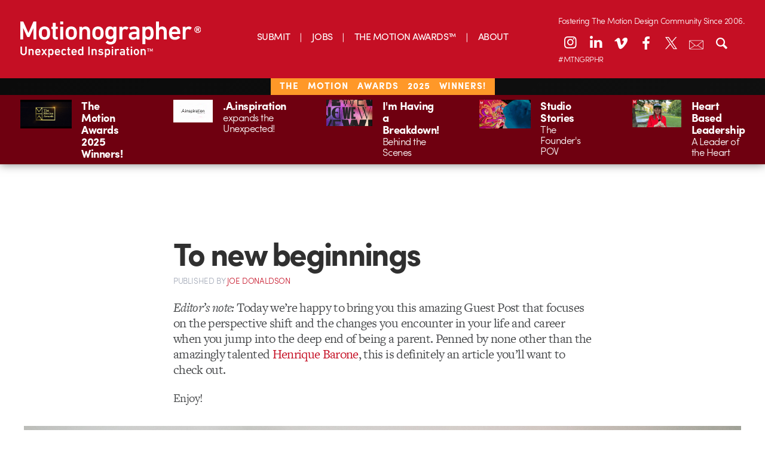

--- FILE ---
content_type: text/html; charset=UTF-8
request_url: https://motionographer.com/2019/03/20/to-new-beginnings/
body_size: 26439
content:
<!doctype html>

<!--[if lt IE 7]><html lang="en-US" class="no-js lt-ie9 lt-ie8 lt-ie7"><![endif]-->
<!--[if (IE 7)&!(IEMobile)]><html lang="en-US" class="no-js lt-ie9 lt-ie8"><![endif]-->
<!--[if (IE 8)&!(IEMobile)]><html lang="en-US" class="no-js lt-ie9"><![endif]-->
<!--[if gt IE 8]><!-->
<html lang="en-US" class="no-js"><!--<![endif]-->
	<head>
		<meta charset="utf-8">

        		<meta http-equiv="X-UA-Compatible" content="IE=edge,chrome=1">

		<title>Motionographer®  To new beginnings</title>

		<meta name="description" content="Motionographer shares inspiring work and important news for the Motion Design, animation and visual effects communities.">

        		<meta name="HandheldFriendly" content="True">
		<meta name="MobileOptimized" content="320">
		<meta name="viewport" content="width=device-width, initial-scale=1.0"/>

        		<link rel="apple-touch-icon" href="https://s35726.pcdn.co/wp-content/themes/motionographer6.3/library/images/apple-icon-touch.png">
		<link rel="icon" href="https://s35726.pcdn.co/wp-content/themes/motionographer6.3/favicon.png">
		<!--[if IE]>
			<link rel="shortcut icon" href="https://s35726.pcdn.co/wp-content/themes/motionographer6.3/favicon.png">
		<![endif]-->
        		<meta name="msapplication-TileColor" content="#f01d4f">
		<meta name="msapplication-TileImage" content="https://s35726.pcdn.co/wp-content/themes/motionographer6.3/library/images/win8-tile-icon.png">

        		<!--<script data-jetpack-boost="ignore" type="text/javascript" src="//use.typekit.net/jgn1lgn.js"></script>
        <script data-jetpack-boost="ignore" type="text/javascript">try{Typekit.load();}catch(e){}</script>-->

		<!-- Development fonts -->
		
		

		<link rel="pingback" href="https://motionographer.com/xmlrpc.php">

                <style id="jetpack-boost-critical-css">/* Critical CSS Key: singular_post */
@media all{@font-face{font-family:fontello;font-weight:400;font-style:normal;}[class^=icon-]:before{font-family:fontello;font-style:normal;font-weight:400;speak:never;display:inline-block;text-decoration:inherit;width:1em;margin-right:.2em;text-align:center;font-variant:normal;text-transform:none;line-height:1em;margin-left:.2em;-webkit-font-smoothing:antialiased;-moz-osx-font-smoothing:grayscale;}.icon-search:before{content:"";}.icon-x:before{content:"";}.icon-facebook:before{content:"";}.icon-linkedin:before{content:"";}.icon-instagram:before{content:"";}.icon-vimeo:before{content:"";}}@media all{#jp-relatedposts{display:none;padding-top:1em;margin:1em 0;position:relative;clear:both;}.jp-relatedposts::after{content:"";display:block;clear:both;}#jp-relatedposts h3.jp-relatedposts-headline{margin:0 0 1em 0;display:inline-block;float:left;font-size:9pt;font-weight:700;font-family:inherit;}#jp-relatedposts h3.jp-relatedposts-headline em::before{content:"";display:block;width:100%;min-width:30px;border-top:1px solid rgba(0,0,0,.2);margin-bottom:1em;}#jp-relatedposts h3.jp-relatedposts-headline em{font-style:normal;font-weight:700;}}@media all{.sd-content ul li a.sd-button>span,.sd-social-icon-text .sd-content ul li a.sd-button>span{line-height:23px;margin-left:6px;}}@media all{:root{--jp-carousel-primary-color:#fff;--jp-carousel-primary-subtle-color:#999;--jp-carousel-bg-color:#000;--jp-carousel-bg-faded-color:#222;--jp-carousel-border-color:#3a3a3a;}.jp-carousel-overlay .swiper-button-next,.jp-carousel-overlay .swiper-button-prev{background-image:none;}.jp-carousel-wrap *{line-height:inherit;}.jp-carousel-wrap.swiper{height:auto;width:100vw;}.jp-carousel-overlay .swiper-button-next,.jp-carousel-overlay .swiper-button-prev{opacity:.5;height:initial;width:initial;padding:20px 40px;background-image:none;}.jp-carousel-overlay .swiper-button-next::after,.jp-carousel-overlay .swiper-button-prev::after{content:none;}.jp-carousel-overlay .swiper-button-next svg,.jp-carousel-overlay .swiper-button-prev svg{height:30px;width:28px;background:var(--jp-carousel-bg-color);border-radius:4px;}.jp-carousel-overlay{font-family:"Helvetica Neue",sans-serif !important;z-index:2147483647;overflow-x:hidden;overflow-y:auto;direction:ltr;position:fixed;top:0;right:0;bottom:0;left:0;background:var(--jp-carousel-bg-color);}.jp-carousel-overlay *{box-sizing:border-box;}.jp-carousel-overlay h2::before,.jp-carousel-overlay h3::before{content:none;display:none;}.jp-carousel-overlay .swiper .swiper-button-prev{left:0;right:auto;}.jp-carousel-overlay .swiper .swiper-button-next{right:0;left:auto;}.jp-carousel-container{display:grid;grid-template-rows:1fr 64px;height:100%;}.jp-carousel-info{display:flex;flex-direction:column;text-align:left !important;-webkit-font-smoothing:subpixel-antialiased !important;z-index:100;background-color:var(--jp-carousel-bg-color);opacity:1;}.jp-carousel-info-footer{position:relative;background-color:var(--jp-carousel-bg-color);height:64px;display:flex;align-items:center;justify-content:space-between;width:100vw;}.jp-carousel-info-extra{display:none;background-color:var(--jp-carousel-bg-color);padding:35px;width:100vw;border-top:1px solid var(--jp-carousel-bg-faded-color);}.jp-carousel-title-and-caption{margin-bottom:15px;}.jp-carousel-photo-info{left:0 !important;width:100% !important;}.jp-carousel-comments-wrapper{padding:0;width:100% !important;display:none;}.jp-carousel-close-hint{letter-spacing:0 !important;position:fixed;top:20px;right:30px;padding:10px;text-align:right;width:45px;height:45px;z-index:15;color:var(--jp-carousel-primary-color);}.jp-carousel-close-hint svg{padding:3px 2px;background:var(--jp-carousel-bg-color);border-radius:4px;}.jp-carousel-pagination-container{flex:1;margin:0 15px 0 35px;}.jp-carousel-pagination,.jp-swiper-pagination{color:var(--jp-carousel-primary-color);font-size:15px;font-weight:400;white-space:nowrap;display:none;position:static !important;}.jp-carousel-pagination-container .swiper-pagination{text-align:left;line-height:8px;}.jp-carousel-pagination{padding-left:5px;}.jp-carousel-info-footer .jp-carousel-photo-title-container{flex:4;justify-content:center;overflow:hidden;margin:0;}.jp-carousel-photo-caption,.jp-carousel-photo-title{background:0 0 !important;border:none !important;display:inline-block;font:400 20px/1.3em "Helvetica Neue",sans-serif;line-height:normal;letter-spacing:0 !important;margin:0 0 10px 0;padding:0;overflow:hidden;text-shadow:none !important;text-transform:none !important;color:var(--jp-carousel-primary-color);}.jp-carousel-info-footer .jp-carousel-photo-caption{text-align:center;font-size:15px;white-space:nowrap;color:var(--jp-carousel-primary-subtle-color);margin:0;text-overflow:ellipsis;}.jp-carousel-photo-title{font-size:32px;margin-bottom:2px;}.jp-carousel-photo-description{color:var(--jp-carousel-primary-subtle-color);font-size:16px;margin:25px 0;width:100%;overflow:hidden;overflow-wrap:break-word;}.jp-carousel-caption{font-size:14px;font-weight:400;margin:0;}.jp-carousel-image-meta{color:var(--jp-carousel-primary-color);font:12px/1.4 "Helvetica Neue",sans-serif !important;width:100%;display:none;}.jp-carousel-image-meta ul{margin:0 !important;padding:0 !important;list-style:none !important;}a.jp-carousel-image-download{display:inline-block;clear:both;color:var(--jp-carousel-primary-subtle-color);line-height:1;font-weight:400;font-size:14px;text-decoration:none;}a.jp-carousel-image-download svg{display:inline-block;vertical-align:middle;margin:0 3px;padding-bottom:2px;}.jp-carousel-comments{font:15px/1.7 "Helvetica Neue",sans-serif !important;font-weight:400;background:none transparent;width:100%;bottom:10px;margin-top:20px;}#jp-carousel-comment-form{margin:0 0 10px !important;width:100%;}textarea#jp-carousel-comment-form-comment-field{background:var(--jp-carousel-bg-faded-color);border:1px solid var(--jp-carousel-border-color);color:var(--jp-carousel-primary-subtle-color);font:16px/1.4 "Helvetica Neue",sans-serif !important;width:100%;padding:10px 10px 5px;margin:0;float:none;height:147px;box-shadow:inset 2px 2px 2px rgba(0,0,0,.1);border-radius:3px;overflow:hidden;box-sizing:border-box;}textarea#jp-carousel-comment-form-comment-field::-webkit-input-placeholder{color:#555;}#jp-carousel-loading-overlay{display:none;position:fixed;top:0;bottom:0;left:0;right:0;}#jp-carousel-loading-wrapper{display:flex;align-items:center;justify-content:center;height:100vh;width:100vw;}#jp-carousel-library-loading,#jp-carousel-library-loading::after{border-radius:50%;width:40px;height:40px;}#jp-carousel-library-loading{float:left;margin:22px 0 0 10px;font-size:10px;position:relative;text-indent:-9999em;border-top:8px solid rgba(255,255,255,.2);border-right:8px solid rgba(255,255,255,.2);border-bottom:8px solid rgba(255,255,255,.2);border-left:8px solid var(--jp-carousel-primary-color);transform:translateZ(0);}#jp-carousel-comment-form-spinner,#jp-carousel-comment-form-spinner::after{border-radius:50%;width:20px;height:20px;}#jp-carousel-comment-form-spinner{display:none;float:left;font-size:10px;position:absolute;text-indent:-9999em;border-top:4px solid rgba(255,255,255,.2);border-right:4px solid rgba(255,255,255,.2);border-bottom:4px solid rgba(255,255,255,.2);border-left:4px solid var(--jp-carousel-primary-color);transform:translateZ(0);margin:0 auto;top:calc(50% - 15px);left:0;bottom:0;right:0;}.jp-carousel-info-content-wrapper{max-width:800px;margin:auto;}#jp-carousel-comment-form-submit-and-info-wrapper{display:none;overflow:hidden;width:100%;}#jp-carousel-comment-form-commenting-as input{background:var(--jp-carousel-bg-color);border:1px solid var(--jp-carousel-border-color);color:var(--jp-carousel-primary-subtle-color);font:16px/1.4 "Helvetica Neue",sans-serif !important;padding:10px;float:left;box-shadow:inset 2px 2px 2px rgba(0,0,0,.2);border-radius:2px;width:285px;}#jp-carousel-comment-form-commenting-as fieldset{float:left;border:none;margin:20px 0 0 0;padding:0;clear:both;}#jp-carousel-comment-form-commenting-as label{font:400 13px/1.7 "Helvetica Neue",sans-serif !important;margin:0 20px 3px 0;float:left;width:100px;}#jp-carousel-comment-form-button-submit{margin-top:20px;margin-left:auto;display:block;border:solid 1px var(--jp-carousel-primary-color);background:var(--jp-carousel-bg-color);border-radius:3px;padding:8px 16px;font-size:14px;color:var(--jp-carousel-primary-color);}#jp-carousel-comment-form-container{margin-bottom:15px;width:100%;margin-top:20px;color:var(--jp-carousel-primary-subtle-color);position:relative;overflow:hidden;}#jp-carousel-comment-post-results{display:none;overflow:auto;width:100%;}#jp-carousel-comments-loading{font:400 15px/1.7 "Helvetica Neue",sans-serif !important;display:none;color:var(--jp-carousel-primary-subtle-color);text-align:left;margin-bottom:20px;width:100%;bottom:10px;margin-top:20px;}.jp-carousel-photo-icons-container{flex:1;display:block;text-align:right;margin:0 20px 0 30px;white-space:nowrap;}.jp-carousel-icon-btn{padding:16px;text-decoration:none;border:none;background:0 0;display:inline-block;height:64px;}.jp-carousel-icon{border:none;display:inline-block;line-height:0;font-weight:400;font-style:normal;border-radius:4px;width:31px;padding:4px 3px 3px;}.jp-carousel-icon svg{display:inline-block;}.jp-carousel-overlay rect{fill:var(--jp-carousel-primary-color);}.jp-carousel-icon .jp-carousel-has-comments-indicator{display:none;font-size:12px;vertical-align:top;margin-left:-16px;line-height:1;padding:2px 4px;border-radius:4px;background:var(--jp-carousel-primary-color);color:var(--jp-carousel-bg-color);font-weight:400;font-family:"Helvetica Neue",sans-serif !important;position:relative;}@media only screen and (max-width:760px){.jp-carousel-overlay .swiper .swiper-button-next,.jp-carousel-overlay .swiper .swiper-button-prev{display:none !important;}.jp-carousel-image-meta{float:none !important;width:100% !important;box-sizing:border-box;margin-left:0;}.jp-carousel-close-hint{font-size:26px !important;position:fixed !important;top:10px;right:10px;}.jp-carousel-wrap{background-color:var(--jp-carousel-bg-color);}.jp-carousel-caption{overflow:visible !important;}.jp-carousel-info-footer .jp-carousel-photo-title-container{display:none;}.jp-carousel-photo-icons-container{margin:0 10px 0 0;white-space:nowrap;}.jp-carousel-icon-btn{padding-left:20px;}.jp-carousel-pagination{padding-left:5px;}.jp-carousel-pagination-container{margin-left:25px;}#jp-carousel-comment-form-commenting-as fieldset,#jp-carousel-comment-form-commenting-as input{width:100%;float:none;}}}@media all{.swiper{display:block;list-style:none;margin-left:auto;margin-right:auto;overflow:hidden;padding:0;position:relative;z-index:1;}.swiper-wrapper{box-sizing:initial;display:flex;height:100%;position:relative;width:100%;z-index:1;}.swiper-wrapper{transform:translateZ(0);}.swiper-button-next,.swiper-button-prev{align-items:center;color:#007aff;display:flex;height:44px;justify-content:center;margin-top:-22px;position:absolute;top:50%;width:27px;z-index:10;}.swiper-button-next svg,.swiper-button-prev svg{height:100%;-o-object-fit:contain;object-fit:contain;transform-origin:center;width:100%;}.swiper-button-prev{left:10px;right:auto;}.swiper-button-next:after,.swiper-button-prev:after{font-family:swiper-icons;font-size:44px;font-variant:normal;letter-spacing:0;line-height:1;text-transform:none !important;}.swiper-button-prev:after{content:"prev";}.swiper-button-next{left:auto;right:10px;}.swiper-button-next:after{content:"next";}.swiper-pagination{position:absolute;text-align:center;transform:translateZ(0);z-index:10;}}@media all{ul{box-sizing:border-box;}.entry-content{counter-reset:footnotes;}.aligncenter{clear:both;}.screen-reader-text{border:0;clip-path:inset(50%);height:1px;margin:-1px;overflow:hidden;padding:0;position:absolute;width:1px;word-wrap:normal !important;}html :where(img[class*=wp-image-]){height:auto;max-width:100%;}}@media all{article,header,nav,section{display:block;}[hidden]{display:none;}html{font-family:sans-serif;-ms-text-size-adjust:100%;-webkit-text-size-adjust:100%;}body{margin:0;}a{background:0 0;}h1{font-size:2em;margin:.67em 0;}b,strong{font-weight:700;}em{font-style:italic;}hr{-moz-box-sizing:content-box;box-sizing:content-box;height:0;}p{-webkit-hyphens:auto;-epub-hyphens:auto;-moz-hyphens:auto;hyphens:auto;}ul{margin:1em 0;}ul{padding:0;list-style-type:none;}nav ul{list-style:none;list-style-image:none;}img{border:0;}svg:not(:root){overflow:hidden;}fieldset{border:1px solid silver;margin:0 2px;padding:.35em .625em .75em;}button,input,textarea{font-family:inherit;font-size:100%;margin:0;}button,input{line-height:normal;}button{text-transform:none;}button,input[type=submit]{-webkit-appearance:button;}textarea{overflow:auto;vertical-align:top;}*{-webkit-box-sizing:border-box;-moz-box-sizing:border-box;box-sizing:border-box;}.cf{zoom:1;}.cf:after,.cf:before{content:"";display:table;}.cf:after{clear:both;}p{-webkit-hyphens:auto;-moz-hyphens:auto;hyphens:auto;-webkit-hyphenate-before:2;-webkit-hyphenate-after:3;hyphenate-lines:3;text-rendering:optimizeLegibility;font-feature-settings:"kern";-webkit-font-feature-settings:"kern";-moz-font-feature-settings:"kern";-moz-font-feature-settings:"kern=1";letter-spacing:-.03em;}@media (max-width:767px){.m-all{float:left;padding-right:.75em;padding-right:0;width:100%;}}@media (min-width:1030px){.d-5of7offset1{float:left;padding-right:.75em;width:71.4285715%;margin:0 14.28571425%;}}.field,input[type=text],textarea{display:block;height:32px;line-height:32px;padding:0 12px;margin:-7px 0 14px 0;font-size:.8em;font-weight:300;color:#484a4c;border-radius:3px;vertical-align:middle;box-shadow:none;border:1px solid #eaedf2;width:100%;max-width:400px;background-color:#fff;}textarea{max-width:100%;min-height:120px;line-height:1.5em;margin-top:1em;font-size:1em;}input[type=submit]{font-family:sofia-pro,"Helvetica Neue",Helvetica,Arial,sans-serif;text-transform:uppercase;font-weight:300;font-size:.8em;background-color:#f8f9fa;border:1px solid #9fa6b4;}*{-webkit-box-sizing:border-box;-moz-box-sizing:border-box;box-sizing:border-box;}body{font-family:sofia-pro,"Helvetica Neue",Helvetica,Arial,sans-serif;font-weight:300;font-size:105%;line-height:1.5;letter-spacing:-.03em;color:#484a4c;background-color:#fff;-webkit-font-smoothing:antialiased;}.wrap{width:96%;margin:0 auto;}a{color:#c50f24;text-decoration:none;}h1,h2,h3,h4{width:100%;font-family:sofia-pro,"Helvetica Neue",Helvetica,Arial,sans-serif;text-rendering:optimizelegibility;text-rendering:optimizeLegibility;font-weight:300;letter-spacing:-.03em;clear:both;font-feature-settings:"kern";-webkit-font-feature-settings:"kern";-moz-font-feature-settings:"kern";-moz-font-feature-settings:"kern=1";}h1{font-size:2em;line-height:1em;margin-top:0;}h2{font-size:1.6em;line-height:1.1em;}h3{font-weight:300;font-size:1.3em;margin-top:1.5em;}h4{font-size:1.1em;font-weight:700;}.desktop-header{display:none;position:relative;box-shadow:0 0 15px rgba(0,0,0,.5);}@media all and (min-width:1240px){.desktop-header{display:block;}}.desktop-header .inner-header{padding:1.4em 2em;display:flex;align-items:center;background-color:#c50f24;}.mobile-header .inner-header{display:flex;align-items:center;background-color:#c50f24;}.mobile-header .logo a img{height:60px;display:block;}@media all and (max-width:767px){.mobile-header .logo a img{height:40px;}}.desktop-header .main-navigation{flex:1;}.desktop-header .main-navigation ul{margin:0;display:flex;justify-content:center;}.desktop-header .main-navigation ul li{padding:0 18px;position:relative;}.desktop-header .main-navigation ul li a{color:#fff;font-size:20px;font-weight:400;}@media all and (min-width:1024px) and (max-width:1490px){.desktop-header .main-navigation ul li a{font-size:16px;}}.desktop-header .main-navigation ul li:after{top:50%;right:0;width:1px;height:15px;content:"";position:absolute;transform:translateY(-30%);background-color:#fff;}.desktop-header .main-navigation ul li:first-child{padding-left:0;}.desktop-header .main-navigation ul li:last-child{padding-right:0;}.desktop-header .main-navigation ul li:last-child:after{display:none;}.desktop-header .header-icons a{color:#700914;width:36px;float:left;height:36px;margin:0 3px;display:block;font-size:24px;text-align:center;line-height:36px;border-radius:36px;background-color:#fff;}@media all and (min-width:1025px){.desktop-header .header-icons a{margin:0 5px;}}@media all and (min-width:1024px) and (max-width:1490px){.desktop-header .header-icons a{margin:0 3px;width:30px;height:30px;font-size:17px;line-height:30px;}}.desktop-header .header-icons a.email-newsletter-link,.desktop-header .header-icons a.search-toggle{color:#fff;font-size:18px;}.desktop-header .header-icons a.instagram-link i{top:-2px;left:-.5px;position:relative;}.desktop-header .header-icons a.x-link{font-size:20px;}.desktop-header .search-container{top:100%;right:0;display:none;z-index:5;position:absolute;padding:1em;}.desktop-header .search-container input[type=text]{margin:0;width:250px;}.mobile-header{position:relative;box-shadow:0 0 15px rgba(0,0,0,.5);}@media all and (min-width:1240px){.mobile-header{display:none;}}.mobile-header .inner-header{padding:1em 2em;display:flex;align-items:center;background-color:#c50f24;}.mobile-header .logo{flex:1;}.mobile-header .logo a img{height:60px;display:block;}@media all and (max-width:767px){.mobile-header .logo a img{height:40px;}}.mobile-header .header-icons .search-toggle{color:#fff;width:36px;height:36px;margin:0 5px 0 0;display:inline-block;font-size:18px;text-align:center;line-height:36px;border-radius:36px;background-color:#700914;}.mobile-header .header-icons .nav-toggle{line-height:36px;}.mobile-header .header-icons .nav-toggle img{max-width:24px;vertical-align:sub;}.mobile-header .mobile-mav-container{top:100%;right:0;width:100%;display:none;z-index:5;position:absolute;text-align:center;max-width:300px;background:#c50f24;border-top:1px solid rgba(0,0,0,.1);}.mobile-header .mobile-mav-container .mobile-navigation ul{margin-top:0;}.mobile-header .mobile-mav-container .mobile-navigation a{color:#fff;display:block;padding:8px 15px;font-size:16px;font-weight:700;text-transform:uppercase;border-bottom:1px solid rgba(0,0,0,.1);}.mobile-header .social-icons{margin-bottom:15px;}.mobile-header .social-icons a{color:#fff;width:28px;height:28px;margin:0 3px;display:inline-block;font-size:14px;text-align:center;line-height:26px;border-radius:28px;background-color:#6f0010;}.mobile-header .social-icons a.email-newsletter-link{font-size:12px;}.mobile-header .social-icons a:first-child{margin-left:0;}.mobile-header .social-icons a:last-child{margin-right:0;}.mobile-header .search-container{top:100%;right:0;display:none;z-index:5;position:absolute;padding:1em;background:#c50f24;border-top:1px solid rgba(0,0,0,.1);}.mobile-header .search-container input[type=text]{margin:0;width:250px;}.patreon-banner{color:#fff;width:100%;padding:.43em 0 .5em 0;position:relative;font-size:.9em;text-align:center;background-color:#303030;background-image:linear-gradient(0deg,#d0163e 33.33%,#fff 33.33%,#fff 66.67%,#0071bc 66.67%,#0071bc 100%);}@media all and (max-width:481px){.patreon-banner{height:auto !important;}}.patreon-banner a{padding:7px 17px;font-weight:500;text-transform:uppercase;background-color:#c50f24;}@media all and (max-width:481px){.patreon-banner a{position:static !important;}}.header-notice{background:#6f0010;box-shadow:0 0 15px rgba(0,0,0,.5);}@media (max-width:775px){.header-notice{display:none;}}.header-notice>.wrap{padding-top:0 !important;padding-bottom:0 !important;}.header-notice .notice-items{display:flex;flex-wrap:wrap;}@media (max-width:767px){.header-notice .notice-items{display:block;}}.header-notice .notice-item{flex:1;width:33.33%;color:#fff;padding:.5em 2em;}@media (max-width:1239px){.header-notice .notice-item{flex:auto;width:50%;}}@media (max-width:767px){.header-notice .notice-item{width:auto;}}.header-notice .notice-item a{color:#fff;display:flex;}.header-notice .notice-item .notice-image{flex:1;max-width:150px;padding-right:1em;}.header-notice .notice-item .notice-image img{display:block;max-width:100%;}.header-notice .notice-item .notice-image .mobile-image{display:none;}@media (max-width:767px){.header-notice .notice-item .notice-image{max-width:calc(70px + 1em);}.header-notice .notice-item .notice-image img{height:70px;display:block;object-fit:cover;}.header-notice .notice-item .notice-image .desktop-image{display:none;}.header-notice .notice-item .notice-image .mobile-image{display:block;}}.header-notice .notice-item .notice-text{flex:1;align-self:center;}.header-notice .notice-item .notice-text h4{margin:0;line-height:1.1;}.header-notice .notice-item .notice-text p{margin:0;line-height:1.1;}#content{margin-top:1.5em;}.single{background-color:#fff;}.single .video-container{position:relative;background-color:#fff;width:100%;}.single article{float:none;}.single article .article-header{padding:.5em;margin:.5em 0;}.single article .article-header h1{font-size:2.3em;font-weight:700;color:#303030;margin-bottom:.2em;}.single article .article-header .byline{font-size:.7em;color:#9fa6b4;font-family:sofia-pro,"Helvetica Neue",Helvetica,Arial,sans-serif;text-transform:uppercase;margin:0;}.single article .entry-content{background-color:#fff;padding:.5em;color:#484a4c;font-size:1em;line-height:1.2em;}.single article .entry-content p{font-family:freight-text-pro,Georgia,Cambria,Times New Roman,Times,serif;margin:1em 0 1em 0;font-size:1.2em;line-height:1.3em;}.single article .entry-content>p:first-of-type{font-size:1.3em;line-height:1.2em;}.single article .entry-content p span.tease{font-size:1.1em;}.single article .entry-content img{margin:1em 0 1em 0;max-width:100%;height:auto;}.single article .entry-content .wp-caption{max-width:100%;padding:0 0 5px 0;margin-bottom:2em;border-bottom:1px solid #eaedf2;color:#687285;}.single article .entry-content .wp-caption img{max-width:100%;margin-bottom:0;width:100%;border-bottom:1px solid #eaedf2;}.single article .entry-content h3{margin:2em 0 .3em 0;border:0;font-size:1.6em;letter-spacing:-1px;line-height:1em;font-weight:700;}.single article .entry-content h4{font-size:1em;margin:2em 0 .3em 0;text-transform:uppercase;}.single article .entry-content .interview-question{font-family:sofia-pro,"Helvetica Neue",Helvetica,Arial,sans-serif !important;font-weight:700;letter-spacing:-.03em;}@media only screen and (min-width:481px){.entry-content .aligncenter{margin-right:auto;margin-left:auto;display:block;clear:both;}.single article{max-width:700px;}}@media only screen and (min-width:768px){#content{margin-top:0;}#content #inner-content{position:relative;height:100%;}.single #content{margin-top:2em;}.wrap{width:100%;padding:0 2em;position:relative;}h1{font-size:2em;line-height:1.2em;margin:1em 0 .8em 0;}h3{font-size:1.6em;margin-top:1.5em;border-top:1px solid #eaedf2;}.single .video-container .video{width:85%;margin:0 auto;}.single article{background-color:#fff;width:100%;max-width:700px;margin:2em auto;padding:0;}.single article .article-header{padding:0;}.single article .article-header h1{font-size:2.7em;line-height:1em;}.single article .article-header .byline{font-size:.8em;}.single article .entry-content{padding:0 0 2em 0;}.single article .entry-content p{font-size:1.2em;}.single article .entry-content p span.tease{font-size:1.2em;line-height:1.2em;}.single article .entry-content h3{font-size:1.7em;}.single article .entry-content h4{margin-top:3em;}}@media only screen and (min-width:1030px){.wrap{padding:0;}.single .video-container .video{width:80%;margin:0 auto;}.single article{position:relative;width:700px;}.single article .article-header{margin:0;}.single article .article-header h1{font-size:3.2em;letter-spacing:-.05em;}.single article .entry-content .wp-caption{margin-bottom:1em;}}@media only screen and (min-width:1240px){.wrap{position:relative;max-width:1600px;}}}</style><meta name='robots' content='max-image-preview:large' />
	<style>img:is([sizes="auto" i], [sizes^="auto," i]) { contain-intrinsic-size: 3000px 1500px }</style>
	<!-- Jetpack Site Verification Tags -->
<meta name="google-site-verification" content="9UQ4VBTiDDECEUBV9QiPW6mF__wywWxJGArfEVnjRio" />
<link rel='dns-prefetch' href='//motionographer.com' />
<link rel='dns-prefetch' href='//stats.wp.com' />
<link rel='dns-prefetch' href='//cdnjs.cloudflare.com' />
<link rel='dns-prefetch' href='//cdn.datatables.net' />
<link rel='dns-prefetch' href='//jetpack.wordpress.com' />
<link rel='dns-prefetch' href='//s0.wp.com' />
<link rel='dns-prefetch' href='//public-api.wordpress.com' />
<link rel='dns-prefetch' href='//0.gravatar.com' />
<link rel='dns-prefetch' href='//1.gravatar.com' />
<link rel='dns-prefetch' href='//2.gravatar.com' />
<link rel='dns-prefetch' href='//widgets.wp.com' />
<link rel='preconnect' href='//i0.wp.com' />
<link rel="alternate" type="application/rss+xml" title="Motionographer® &raquo; Feed" href="https://motionographer.com/feed/" />
<link rel="alternate" type="application/rss+xml" title="Motionographer® &raquo; Comments Feed" href="https://motionographer.com/comments/feed/" />


<!-- No Concat CSS wp-emoji-styles => Maybe Not Static File  -->

<!-- No Concat CSS classic-theme-styles => Maybe Not Static File  -->

<!-- No Concat CSS videopress-video-style => Maybe Not Static File  -->

<!-- No Concat CSS jetpack-sharing-buttons-style => Maybe Not Static File  -->

<!-- No Concat CSS global-styles => Maybe Not Static File  -->

<!-- No Concat CSS bones-ie-only => Has Conditional -->

<!-- No Concat CSS datatables => Invalid Path  -->
<noscript><link data-handles='jetpack_related-posts,wp-block-library,mediaelement,wp-mediaelement,irecommendthis,jetpack_likes,fontello-stylesheet,bones-stylesheet,magnific-popup-css,custom-css,sharedaddy,social-logos' rel='stylesheet' id='all-css-0da0c3df39fac46e04502df0615fb8d3' href='https://motionographer.com/_jb_static/??e27066368f' type='text/css' media='all' /></noscript><link data-handles='jetpack_related-posts,wp-block-library,mediaelement,wp-mediaelement,irecommendthis,jetpack_likes,fontello-stylesheet,bones-stylesheet,magnific-popup-css,custom-css,sharedaddy,social-logos' rel='stylesheet' id='all-css-0da0c3df39fac46e04502df0615fb8d3' href='https://motionographer.com/_jb_static/??e27066368f' type='text/css' media="not all" data-media="all" onload="this.media=this.dataset.media; delete this.dataset.media; this.removeAttribute( 'onload' );" />
<style id='wp-emoji-styles-inline-css'>

	img.wp-smiley, img.emoji {
		display: inline !important;
		border: none !important;
		box-shadow: none !important;
		height: 1em !important;
		width: 1em !important;
		margin: 0 0.07em !important;
		vertical-align: -0.1em !important;
		background: none !important;
		padding: 0 !important;
	}
</style>
<style id='classic-theme-styles-inline-css'>
/*! This file is auto-generated */
.wp-block-button__link{color:#fff;background-color:#32373c;border-radius:9999px;box-shadow:none;text-decoration:none;padding:calc(.667em + 2px) calc(1.333em + 2px);font-size:1.125em}.wp-block-file__button{background:#32373c;color:#fff;text-decoration:none}
</style>
<style id='jetpack-sharing-buttons-style-inline-css'>
.jetpack-sharing-buttons__services-list{display:flex;flex-direction:row;flex-wrap:wrap;gap:0;list-style-type:none;margin:5px;padding:0}.jetpack-sharing-buttons__services-list.has-small-icon-size{font-size:12px}.jetpack-sharing-buttons__services-list.has-normal-icon-size{font-size:16px}.jetpack-sharing-buttons__services-list.has-large-icon-size{font-size:24px}.jetpack-sharing-buttons__services-list.has-huge-icon-size{font-size:36px}@media print{.jetpack-sharing-buttons__services-list{display:none!important}}.editor-styles-wrapper .wp-block-jetpack-sharing-buttons{gap:0;padding-inline-start:0}ul.jetpack-sharing-buttons__services-list.has-background{padding:1.25em 2.375em}
</style>
<style id='global-styles-inline-css'>
:root{--wp--preset--aspect-ratio--square: 1;--wp--preset--aspect-ratio--4-3: 4/3;--wp--preset--aspect-ratio--3-4: 3/4;--wp--preset--aspect-ratio--3-2: 3/2;--wp--preset--aspect-ratio--2-3: 2/3;--wp--preset--aspect-ratio--16-9: 16/9;--wp--preset--aspect-ratio--9-16: 9/16;--wp--preset--color--black: #000000;--wp--preset--color--cyan-bluish-gray: #abb8c3;--wp--preset--color--white: #ffffff;--wp--preset--color--pale-pink: #f78da7;--wp--preset--color--vivid-red: #cf2e2e;--wp--preset--color--luminous-vivid-orange: #ff6900;--wp--preset--color--luminous-vivid-amber: #fcb900;--wp--preset--color--light-green-cyan: #7bdcb5;--wp--preset--color--vivid-green-cyan: #00d084;--wp--preset--color--pale-cyan-blue: #8ed1fc;--wp--preset--color--vivid-cyan-blue: #0693e3;--wp--preset--color--vivid-purple: #9b51e0;--wp--preset--gradient--vivid-cyan-blue-to-vivid-purple: linear-gradient(135deg,rgba(6,147,227,1) 0%,rgb(155,81,224) 100%);--wp--preset--gradient--light-green-cyan-to-vivid-green-cyan: linear-gradient(135deg,rgb(122,220,180) 0%,rgb(0,208,130) 100%);--wp--preset--gradient--luminous-vivid-amber-to-luminous-vivid-orange: linear-gradient(135deg,rgba(252,185,0,1) 0%,rgba(255,105,0,1) 100%);--wp--preset--gradient--luminous-vivid-orange-to-vivid-red: linear-gradient(135deg,rgba(255,105,0,1) 0%,rgb(207,46,46) 100%);--wp--preset--gradient--very-light-gray-to-cyan-bluish-gray: linear-gradient(135deg,rgb(238,238,238) 0%,rgb(169,184,195) 100%);--wp--preset--gradient--cool-to-warm-spectrum: linear-gradient(135deg,rgb(74,234,220) 0%,rgb(151,120,209) 20%,rgb(207,42,186) 40%,rgb(238,44,130) 60%,rgb(251,105,98) 80%,rgb(254,248,76) 100%);--wp--preset--gradient--blush-light-purple: linear-gradient(135deg,rgb(255,206,236) 0%,rgb(152,150,240) 100%);--wp--preset--gradient--blush-bordeaux: linear-gradient(135deg,rgb(254,205,165) 0%,rgb(254,45,45) 50%,rgb(107,0,62) 100%);--wp--preset--gradient--luminous-dusk: linear-gradient(135deg,rgb(255,203,112) 0%,rgb(199,81,192) 50%,rgb(65,88,208) 100%);--wp--preset--gradient--pale-ocean: linear-gradient(135deg,rgb(255,245,203) 0%,rgb(182,227,212) 50%,rgb(51,167,181) 100%);--wp--preset--gradient--electric-grass: linear-gradient(135deg,rgb(202,248,128) 0%,rgb(113,206,126) 100%);--wp--preset--gradient--midnight: linear-gradient(135deg,rgb(2,3,129) 0%,rgb(40,116,252) 100%);--wp--preset--font-size--small: 13px;--wp--preset--font-size--medium: 20px;--wp--preset--font-size--large: 36px;--wp--preset--font-size--x-large: 42px;--wp--preset--spacing--20: 0.44rem;--wp--preset--spacing--30: 0.67rem;--wp--preset--spacing--40: 1rem;--wp--preset--spacing--50: 1.5rem;--wp--preset--spacing--60: 2.25rem;--wp--preset--spacing--70: 3.38rem;--wp--preset--spacing--80: 5.06rem;--wp--preset--shadow--natural: 6px 6px 9px rgba(0, 0, 0, 0.2);--wp--preset--shadow--deep: 12px 12px 50px rgba(0, 0, 0, 0.4);--wp--preset--shadow--sharp: 6px 6px 0px rgba(0, 0, 0, 0.2);--wp--preset--shadow--outlined: 6px 6px 0px -3px rgba(255, 255, 255, 1), 6px 6px rgba(0, 0, 0, 1);--wp--preset--shadow--crisp: 6px 6px 0px rgba(0, 0, 0, 1);}:where(.is-layout-flex){gap: 0.5em;}:where(.is-layout-grid){gap: 0.5em;}body .is-layout-flex{display: flex;}.is-layout-flex{flex-wrap: wrap;align-items: center;}.is-layout-flex > :is(*, div){margin: 0;}body .is-layout-grid{display: grid;}.is-layout-grid > :is(*, div){margin: 0;}:where(.wp-block-columns.is-layout-flex){gap: 2em;}:where(.wp-block-columns.is-layout-grid){gap: 2em;}:where(.wp-block-post-template.is-layout-flex){gap: 1.25em;}:where(.wp-block-post-template.is-layout-grid){gap: 1.25em;}.has-black-color{color: var(--wp--preset--color--black) !important;}.has-cyan-bluish-gray-color{color: var(--wp--preset--color--cyan-bluish-gray) !important;}.has-white-color{color: var(--wp--preset--color--white) !important;}.has-pale-pink-color{color: var(--wp--preset--color--pale-pink) !important;}.has-vivid-red-color{color: var(--wp--preset--color--vivid-red) !important;}.has-luminous-vivid-orange-color{color: var(--wp--preset--color--luminous-vivid-orange) !important;}.has-luminous-vivid-amber-color{color: var(--wp--preset--color--luminous-vivid-amber) !important;}.has-light-green-cyan-color{color: var(--wp--preset--color--light-green-cyan) !important;}.has-vivid-green-cyan-color{color: var(--wp--preset--color--vivid-green-cyan) !important;}.has-pale-cyan-blue-color{color: var(--wp--preset--color--pale-cyan-blue) !important;}.has-vivid-cyan-blue-color{color: var(--wp--preset--color--vivid-cyan-blue) !important;}.has-vivid-purple-color{color: var(--wp--preset--color--vivid-purple) !important;}.has-black-background-color{background-color: var(--wp--preset--color--black) !important;}.has-cyan-bluish-gray-background-color{background-color: var(--wp--preset--color--cyan-bluish-gray) !important;}.has-white-background-color{background-color: var(--wp--preset--color--white) !important;}.has-pale-pink-background-color{background-color: var(--wp--preset--color--pale-pink) !important;}.has-vivid-red-background-color{background-color: var(--wp--preset--color--vivid-red) !important;}.has-luminous-vivid-orange-background-color{background-color: var(--wp--preset--color--luminous-vivid-orange) !important;}.has-luminous-vivid-amber-background-color{background-color: var(--wp--preset--color--luminous-vivid-amber) !important;}.has-light-green-cyan-background-color{background-color: var(--wp--preset--color--light-green-cyan) !important;}.has-vivid-green-cyan-background-color{background-color: var(--wp--preset--color--vivid-green-cyan) !important;}.has-pale-cyan-blue-background-color{background-color: var(--wp--preset--color--pale-cyan-blue) !important;}.has-vivid-cyan-blue-background-color{background-color: var(--wp--preset--color--vivid-cyan-blue) !important;}.has-vivid-purple-background-color{background-color: var(--wp--preset--color--vivid-purple) !important;}.has-black-border-color{border-color: var(--wp--preset--color--black) !important;}.has-cyan-bluish-gray-border-color{border-color: var(--wp--preset--color--cyan-bluish-gray) !important;}.has-white-border-color{border-color: var(--wp--preset--color--white) !important;}.has-pale-pink-border-color{border-color: var(--wp--preset--color--pale-pink) !important;}.has-vivid-red-border-color{border-color: var(--wp--preset--color--vivid-red) !important;}.has-luminous-vivid-orange-border-color{border-color: var(--wp--preset--color--luminous-vivid-orange) !important;}.has-luminous-vivid-amber-border-color{border-color: var(--wp--preset--color--luminous-vivid-amber) !important;}.has-light-green-cyan-border-color{border-color: var(--wp--preset--color--light-green-cyan) !important;}.has-vivid-green-cyan-border-color{border-color: var(--wp--preset--color--vivid-green-cyan) !important;}.has-pale-cyan-blue-border-color{border-color: var(--wp--preset--color--pale-cyan-blue) !important;}.has-vivid-cyan-blue-border-color{border-color: var(--wp--preset--color--vivid-cyan-blue) !important;}.has-vivid-purple-border-color{border-color: var(--wp--preset--color--vivid-purple) !important;}.has-vivid-cyan-blue-to-vivid-purple-gradient-background{background: var(--wp--preset--gradient--vivid-cyan-blue-to-vivid-purple) !important;}.has-light-green-cyan-to-vivid-green-cyan-gradient-background{background: var(--wp--preset--gradient--light-green-cyan-to-vivid-green-cyan) !important;}.has-luminous-vivid-amber-to-luminous-vivid-orange-gradient-background{background: var(--wp--preset--gradient--luminous-vivid-amber-to-luminous-vivid-orange) !important;}.has-luminous-vivid-orange-to-vivid-red-gradient-background{background: var(--wp--preset--gradient--luminous-vivid-orange-to-vivid-red) !important;}.has-very-light-gray-to-cyan-bluish-gray-gradient-background{background: var(--wp--preset--gradient--very-light-gray-to-cyan-bluish-gray) !important;}.has-cool-to-warm-spectrum-gradient-background{background: var(--wp--preset--gradient--cool-to-warm-spectrum) !important;}.has-blush-light-purple-gradient-background{background: var(--wp--preset--gradient--blush-light-purple) !important;}.has-blush-bordeaux-gradient-background{background: var(--wp--preset--gradient--blush-bordeaux) !important;}.has-luminous-dusk-gradient-background{background: var(--wp--preset--gradient--luminous-dusk) !important;}.has-pale-ocean-gradient-background{background: var(--wp--preset--gradient--pale-ocean) !important;}.has-electric-grass-gradient-background{background: var(--wp--preset--gradient--electric-grass) !important;}.has-midnight-gradient-background{background: var(--wp--preset--gradient--midnight) !important;}.has-small-font-size{font-size: var(--wp--preset--font-size--small) !important;}.has-medium-font-size{font-size: var(--wp--preset--font-size--medium) !important;}.has-large-font-size{font-size: var(--wp--preset--font-size--large) !important;}.has-x-large-font-size{font-size: var(--wp--preset--font-size--x-large) !important;}
:where(.wp-block-post-template.is-layout-flex){gap: 1.25em;}:where(.wp-block-post-template.is-layout-grid){gap: 1.25em;}
:where(.wp-block-columns.is-layout-flex){gap: 2em;}:where(.wp-block-columns.is-layout-grid){gap: 2em;}
:root :where(.wp-block-pullquote){font-size: 1.5em;line-height: 1.6;}
</style>
<!--[if lt IE 9]>
<noscript><link rel='stylesheet' id='bones-ie-only-css' href='https://s35726.pcdn.co/wp-content/themes/motionographer6.3/library/css/ie.css' media='all' />
</noscript><link rel='stylesheet' id='bones-ie-only-css' href='https://s35726.pcdn.co/wp-content/themes/motionographer6.3/library/css/ie.css' media="not all" data-media="all" onload="this.media=this.dataset.media; delete this.dataset.media; this.removeAttribute( 'onload' );" />
<![endif]-->
<noscript><link rel='stylesheet' id='datatables-css' href='//cdn.datatables.net/1.10.9/css/jquery.dataTables.min.css' media='all' />
</noscript><link rel='stylesheet' id='datatables-css' href='//cdn.datatables.net/1.10.9/css/jquery.dataTables.min.css' media="not all" data-media="all" onload="this.media=this.dataset.media; delete this.dataset.media; this.removeAttribute( 'onload' );" />

<!-- No Concat JS jquery-core => Excluded option -->


<script data-jetpack-boost="ignore" type="text/javascript" src="https://s35726.pcdn.co/wp-includes/js/jquery/jquery.min.js" id="jquery-core-js"></script>


<link rel="https://api.w.org/" href="https://motionographer.com/wp-json/" /><link rel="alternate" title="JSON" type="application/json" href="https://motionographer.com/wp-json/wp/v2/posts/68337" /><link rel="canonical" href="https://motionographer.com/2019/03/20/to-new-beginnings/" />
<link rel='shortlink' href='https://wp.me/p6ZJO1-hMd' />
<link rel="alternate" title="oEmbed (JSON)" type="application/json+oembed" href="https://motionographer.com/wp-json/oembed/1.0/embed?url=https%3A%2F%2Fmotionographer.com%2F2019%2F03%2F20%2Fto-new-beginnings%2F" />
<link rel="alternate" title="oEmbed (XML)" type="text/xml+oembed" href="https://motionographer.com/wp-json/oembed/1.0/embed?url=https%3A%2F%2Fmotionographer.com%2F2019%2F03%2F20%2Fto-new-beginnings%2F&#038;format=xml" />


	<style>img#wpstats{display:none}</style>
		    
        
    <meta name="description" content="Today we&#039;re happy to bring you this amazing Guest Post that focuses on the perspective shift and the changes you encounter in your life and career when you jump into the deep end of being a parent." />
<style>#ruigehond006_wrap{z-index:10001;position:fixed;display:block;left:0;width:100%;margin:0;overflow:visible}#ruigehond006_inner{position:absolute;height:0;width:inherit;background-color:rgba(255,255,255,.2);-webkit-transition:height .4s;transition:height .4s}html[dir=rtl] #ruigehond006_wrap{text-align:right}#ruigehond006_bar{width:0;height:100%;background-color:transparent}</style>
<!-- Jetpack Open Graph Tags -->
<meta property="og:type" content="article" />
<meta property="og:title" content="To new beginnings" />
<meta property="og:url" content="https://motionographer.com/2019/03/20/to-new-beginnings/" />
<meta property="og:description" content="Today we&#8217;re happy to bring you this amazing Guest Post that focuses on the perspective shift and the changes you encounter in your life and career when you jump into the deep end of being a p…" />
<meta property="article:published_time" content="2019-03-20T18:36:06+00:00" />
<meta property="article:modified_time" content="2019-12-04T01:18:54+00:00" />
<meta property="og:site_name" content="Motionographer®" />
<meta property="og:image" content="https://i0.wp.com/motionographer.com/wp-content/uploads/2019/03/New_Beginnings_07-01.jpg?fit=1200%2C675&#038;quality=89&#038;ssl=1" />
<meta property="og:image:width" content="1200" />
<meta property="og:image:height" content="675" />
<meta property="og:image:alt" content="" />
<meta property="og:locale" content="en_US" />
<meta name="twitter:site" content="@motionographer" />
<meta name="twitter:text:title" content="To new beginnings" />
<meta name="twitter:image" content="https://i0.wp.com/motionographer.com/wp-content/uploads/2019/03/New_Beginnings_07-01.jpg?fit=1200%2C675&#038;quality=89&#038;ssl=1&#038;w=640" />
<meta name="twitter:card" content="summary_large_image" />

<!-- End Jetpack Open Graph Tags -->
		<style type="text/css" id="wp-custom-css">
			/* Linkedin Icon */
.icon-linkedin:before {
    transform: translateY(-2px);
}
@media only screen and (min-width: 768px) {
 .sidebar article .entry-content .byline {
			display: none !important;
		}
	}
.mobile-mav-container .icon-linkedin:before {
    transform: translateY(-1px);
}
.news-items>a .byline{
	display: none;
}

@media (max-width: 767px){
.page-template-page-about article .entry-content .team-grid {
    display: none;
}
	.pullquote { 
	display: block !important;
	}
}
.container {
  height: 20px;
  position: relative;

}
.patreon-banner{
	height: 23px;
	letter-spacing: 1px;
	word-spacing: 10px;
}
.patreon-banner a{ 
		background: none;
	  padding: 1px 15px;
    padding-bottom: 2.5px;
    font-weight: 100;
    text-transform: uppercase;
    background-color: #c50f24;
    position: relative;
    bottom: 7px;
	  left: 0px;
	/*  pointer-events: none; 
	 * the above is to remove hyperlink in banner*/
	}
	}

.center {
  margin: 0;
  position: absolute;
  top: 50%;
  left: 50%;
  -ms-transform: translate(-50%, -50%);
  transform: translate(-50%, -50%);
}
.savedatebutton {
  border-radius: 25px;
align-content:center;
background-image: linear-gradient(to right, #ad801f, #fddc83);
background-color: #d6bd03;
border: none;
color: #ffffff;
padding: 20px 20px;
font-size: 24px;
	bottom: 4px;
  display: inline-block;	
  justify-content: center;
  align-items: center;
	border: 1px solid black;
	margin: 15px;
}

		</style>
		        
        		
<!-- Google tag (gtag.js) -->



            <style>
           #container {
            width: 100%; /* Ancho completo del contenedor */
            max-width: 100%; /* Asegúrate de que no exceda el ancho de la ventana */
            margin: 0 auto; /* Centrando el contenedor */
            box-sizing: border-box; /* Asegura que el padding y el border no aumenten el tamaño total */
        }
header-icons {
    position: relative; /* Asegúrate de que el contenedor sea relativo para usar posicionamiento absoluto en los hijos */
    --left-position: 10%; /* Ajusta este valor como desees */
    --top-position: 20px; /* Ajusta este valor como desees */
}
    /* Estilos generales para los iconos de la cabecera de escritorio */
    .desktop-header .header-icons a {
        color: #FFFFFF; /* Color blanco por defecto */
        width: 36px; /* Tamaño consistente */
        height: 36px; /* Tamaño consistente */
        margin: 0 3px; /* Margen consistente */
        display: block;
        font-size: 24px; /* Tamaño de fuente */
        text-align: center;
        line-height: 36px; /* Para centrar verticalmente */
        background: none; /* Sin fondo */
        border: none; /* Sin borde */
        border-radius: 0; /* Sin bordes redondeados */
        box-shadow: none; /* Elimina cualquier sombra */
        transition: color 0.3s ease; /* Transición suave para el cambio de color */
    }
    /* Cambiar solo el color de los íconos al pasar el ratón, sin fondo ni borde */
    .desktop-header .header-icons a:hover {
        color: #700914; /* Cambia a rojo oscuro al pasar el ratón */
        background: none; /* Asegura que no haya fondo */
        border: none; /* Asegura que no haya borde */
        box-shadow: none; /* Asegura que no haya sombra */
    }
    /* Ajuste para el icono de search y newsletter en escritorio */
    .desktop-header .header-icons a.search-toggle,
    .desktop-header .header-icons a.email-newsletter-link {
        font-size: 24px;
        line-height: 36px;
        background: none;
        border: none;
        box-shadow: none;
        position: relative; /* Contenedor relativo para posicionamiento absoluto */
        transition: all 0.3s ease;
    }
    .desktop-header .header-icons a.email-newsletter-link .icon-container {
        position: relative;
        display: inline-block;
        width: 24px;
        height: 24px;
        text-align: center;
        line-height: 36px; /* Alineación vertical con otros íconos */
        vertical-align: middle; /* Alineación con la línea base de los íconos */
    }
    .desktop-header .header-icons a.email-newsletter-link .icon-container img {
        position: absolute;
        top: 50%;
        left: 50%;
        transform: translate(-50%, -50%);
        width: 24px;
        height: 24px;
        transition: opacity 0.3s ease;
    }
    .desktop-header .header-icons a.email-newsletter-link .newsletter-icon {
        opacity: 1; /* Visible por defecto */
    }
    .desktop-header .header-icons a.email-newsletter-link .newsletter-icon-hover {
        opacity: 0; /* Oculta por defecto */
    }
    .desktop-header .header-icons a.email-newsletter-link:hover .newsletter-icon {
        opacity: 0; /* Oculta la imagen normal al hover */
    }
    .desktop-header .header-icons a.email-newsletter-link:hover .newsletter-icon-hover {
        opacity: 1; /* Muestra la imagen de hover al hover */
    }
    .desktop-header .header-icons a.search-toggle:hover,
    .desktop-header .header-icons a.email-newsletter-link:hover {
        color: #700914;
        background: none;
        border: none;
        box-shadow: none;
    }
    .desktop-header .search-container {
        background-color: #c50f23;
        border-radius: 2px;
    }
    /* Estilos para la cabecera móvil */
    .mobile-header .inner-header {
        display: flex;
        align-items: center;
        justify-content: space-between;
        background-color: #c50f24;
    }
    .mobile-header .header-icons {
        display: flex;
        align-items: center;
    }
    .mobile-header .header-icons .search-toggle {
        color: #FFFFFF;
        width: 28px;
        height: 28px;
        margin: 0 5px 0 0;
        display: inline-block;
        font-size: 24px;
        text-align: center;
        line-height: 28px;
        border-radius: 28px;
        background: none;
        border: none;
        box-shadow: none;
        transition: color 0.3s ease;
    }
    .mobile-header .header-icons .nav-toggle img {
        width: 28px;
        height: 28px;
        vertical-align: middle;
    }
    .mobile-header .social-icons a.email-newsletter-link {
        color: #FFFFFF;
        width: 28px;
        height: 28px;
        margin: 0 3px;
        display: inline-block;
        font-size: 14px;
        text-align: center;
        line-height: 28px;
        border-radius: 28px;
        background: none;
        border: none;
        box-shadow: none;
        position: relative; /* Contenedor relativo para posicionamiento absoluto */
        transition: all 0.3s ease;
    }
.mobile-header .social-icons a.email-newsletter-link .icon-container {
    position: relative;
    display: inline-block;
    width: 14px;
    height: 14px;
    text-align: center;
    line-height: 28px;
    vertical-align: middle;
    /* NUEVO: sube el icono para alinearlo con los demás */
}
    .mobile-header .social-icons a.email-newsletter-link .icon-container img {
        position: absolute;
        top: 50%;
        left: 50%;
        transform: translate(-50%, -50%);
        width: 14px;
        height: 14px;
        transition: opacity 0.3s ease;
    }
    .mobile-header .social-icons a.email-newsletter-link .newsletter-icon {
        opacity: 1; /* Visible por defecto */
    }
    .mobile-header .social-icons a.email-newsletter-link .newsletter-icon-hover {
        opacity: 0; /* Oculta por defecto */
    }
    .mobile-header .social-icons a.email-newsletter-link:hover .newsletter-icon {
        opacity: 0; /* Oculta la imagen normal al hover */
    }
    .mobile-header .social-icons a.email-newsletter-link:hover .newsletter-icon-hover {
        opacity: 1; /* Muestra la imagen de hover al hover */
    }
    .mobile-header .header-icons .search-toggle:hover,
    .mobile-header .social-icons a.email-newsletter-link:hover {
        color: #700914;
        background: none;
        border: none;
        box-shadow: none;
    }
    .mobile-header .social-icons a {
        color: #FFFFFF;
        width: 28px;
        height: 28px;
        margin: 0 3px;
        display: inline-block;
        font-size: 14px;
        text-align: center;
        line-height: 28px;
        border-radius: 28px;
        background: none;
        border: none;
        box-shadow: none;
        transition: color 0.3s ease;
        top: 0px;
    }
    .mobile-header .social-icons a:hover {
        color: #700914;
        background: none;
        border: none;
        box-shadow: none;
    }
    .patreon-banner a {
        background: none;
        padding: 1px 15px;
        padding-bottom: 5px;
        font-weight: 100;
        text-transform: uppercase;
        background-color: #c50f24;
        position: relative;
        bottom: 7px;
        left: 0px;
    }
    .logo {
        height: 60px;
    }
    .logo img {
        position: absolute;
        transition: opacity 0.3s ease;
        height: 60px;
    }
    .logo .logo-red {
        opacity: 0;
    }
    .logo:hover .logo-default {
        opacity: 0;
    }
    .logo:hover .logo-red {
        opacity: 1;
    }
    .header {
        position: relative;
        z-index: 5;
    }
    .mobile-header .logo {
        flex: 1;
    }
    .mobile-header .logo a {
        display: block;
    }
    .mobile-header .logo a img {
        height: 60px;
    }
    @media all and (max-width: 767px) {
        .mobile-header .logo a img {
            height: 40px;
        }
    }
    .desktop-header .main-navigation ul {
        justify-content: center;
        margin-top: -18px;
        position: absolute;
        left: 50%;
        transform: translateX(-50%);
    }
    .header-icons .social-text {
        left: 2.2%;
        font-size: 13px;
        color: #FFFFFF;
        margin-top: 19px;
    }
    .header-icons .sociaal-text {
        left: 2.2%;
        color: #FFFFFF;
        margin-bottom: 8px;
    }
    .patreon-banner {
        height: 27.5px;
        letter-spacing: 1px;
        word-spacing: 10px;
        padding: 0.50em 0 0.50em 0;
    }
    .sociaal-text {
        font-size: 14px;
    }
    .popup-overlay {
        display: none;
        position: fixed;
        top: 0;
        left: 0;
        right: 0;
        bottom: 0;
        background: rgba(0, 0, 0, 0.5);
        z-index: 9999;
    }
    .popup-content {
        position: absolute;
        top: 50%;
        left: 50%;
        transform: translate(-50%, -50%);
        background: white;
        padding: 20px;
        border-radius: 8px;
        box-shadow: 0 2px 10px rgba(0, 0, 0, 0.5);
        width: 500px;
        max-width: 90%;
    }
    .close-popup {
        background: none;
        border: none;
        font-size: 24px;
        position: absolute;
        top: 10px;
        right: 10px;
        cursor: pointer;
    }
</style>
   

<body class="wp-singular post-template-default single single-post postid-68337 single-format-standard wp-theme-motionographer63 jps-theme-motionographer6.3">
		<div id="container">
			<header class="desktop-header" role="banner">
				<div class="inner-header cf">
<div class="logo">
    <a href="https://motionographer.com" rel="nofollow" class="logo">
        <!-- Logo blanco -->
        <img src="https://s35726.pcdn.co/wp-content/themes/motionographer6.3/library/images/Motionographer_Logo_2020_New.svg" alt="logo" class="logo-default" />
        <!-- Logo rojo -->
        <img src="https://s35726.pcdn.co/wp-content/uploads/2024/10/Motionographer_Logo_2020_New_RED.png" alt="logo rojo" class="logo-red" />
    </a>
</div> <!-- #logo -->

					<nav class="main-navigation" role="navigation">
                        <div class="menu-m6-3-container"><ul id="menu-m6-3" class="menu"><li id="menu-item-71083" class="menu-item menu-item-type-post_type menu-item-object-page menu-item-71083"><a href="https://motionographer.com/submit/">SUBMIT</a></li>
<li id="menu-item-63684" class="menu-item menu-item-type-custom menu-item-object-custom menu-item-63684"><a href="https://jobs.motionographer.com" title="Job Board">JOBS</a></li>
<li id="menu-item-65576" class="menu-item menu-item-type-custom menu-item-object-custom menu-item-65576"><a target="_blank" href="http://motionawards.com" title="The Motion Awards">THE MOTION AWARDS™</a></li>
<li id="menu-item-76069" class="menu-item menu-item-type-custom menu-item-object-custom menu-item-76069"><a href="https://motionographer.com/?page_id=70010">ABOUT</a></li>
</ul></div>					</nav>
 		<div class="header-icons">
						                                <div class="sociaal-text">
        Fostering The Motion Design Community Since 2006.
    </div>
						<a href="https://www.instagram.com/motionographerpro/" class="instagram-link" title="Motionographer Instagram" target="_blank">
							<i class="icon-instagram"></i>
						</a>
						<a href="https://www.linkedin.com/company/motionographer/" title="Motionographer LinkedIn" target="_blank">
							<i class="icon-linkedin"></i>
						</a>
						<a href="https://vimeo.com/channels/motionographer" title="Motionographer Vimeo" target="_blank">
							<i class="icon-vimeo"></i>
						</a>
						<a href="https://facebook.com/motionographer" title="Motionographer Facebook" target="_blank">
							<i class="icon-facebook"></i>
						</a>
						<a href="https://x.com/motionographer" class="x-link" title="Motionographer X/Twitter" target="_blank">
							<i class="icon-x"></i>
						</a>
						<a href="#" class="email-newsletter-link" id="flodesk-popup-trigger" title="Motionographer Newsletter">
							<span class="icon-container">
								<img src="https://dev.motionographer.com/wp-content/uploads/2025/06/envelope.png" alt="Newsletter Icon" class="newsletter-icon">
								<img src="https://dev.motionographer.com/wp-content/uploads/2025/06/sobrecolor2.png" alt="Newsletter Icon Hover" class="newsletter-icon-hover">
							</span>
						</a>
						    <!-- Estructura del popup -->
    <div id="flodesk-popup" class="popup-overlay" style="display: none;">
        <div class="popup-content">
            <button class="close-popup" id="close-popup">×</button>
            <!-- Contenedor de Flodesk -->
            <div id="fd-form-6682ba5a592652302cb8590e"></div>
            <script data-jetpack-boost="ignore">
                // Inicializa el formulario de Flodesk
                window.fd('form', {
                    formId: '6682ba5a592652302cb8590e',
                    containerEl: '#fd-form-6682ba5a592652302cb8590e'
                });
            </script>
        </div>
    </div>
    						
						<a href="#" class="search-toggle" title="Search Motionographer">
							<i class="icon-search"></i>
						</a>
                            						    <!-- Añadimos el texto debajo de los íconos -->
    <div class="social-text">
        #MTNGRPHR
    </div>
					</div>
				</div><!-- .inner-header -->
				<div class="search-container">
					<form method="get" class="menu-search-form" action="https://motionographer.com/">
						<input class="text_input field" type="text" value="Search" name="s" id="s" onclick='javascript: this.value = ""'/>
					</form>
				</div> <!-- .search-container -->
			</header>

			<header class="mobile-header">
				<div class="inner-header">
					<div class="logo">
						<a href="https://motionographer.com" rel="nofollow" class="logo">
							<img src="https://s35726.pcdn.co/wp-content/themes/motionographer6.3/library/images/Motionographer_Logo_2020_New.svg" alt="logo">
						</a>
					</div>
					<div class="header-icons">
						<a href="#" class="search-toggle">
							<i class="icon-search"></i>
						</a>
						<a href="#" class="nav-toggle">
							<img src="https://s35726.pcdn.co/wp-content/themes/motionographer6.3/library/images/open-menu.svg" alt="">
						</a>
					</div>
				</div>
				<div class="mobile-mav-container">
					<nav class="mobile-navigation" role="navigation">
                        <div class="menu-m6-3-container"><ul id="menu-m6-4" class="menu"><li class="menu-item menu-item-type-post_type menu-item-object-page menu-item-71083"><a href="https://motionographer.com/submit/">SUBMIT</a></li>
<li class="menu-item menu-item-type-custom menu-item-object-custom menu-item-63684"><a href="https://jobs.motionographer.com" title="Job Board">JOBS</a></li>
<li class="menu-item menu-item-type-custom menu-item-object-custom menu-item-65576"><a target="_blank" href="http://motionawards.com" title="The Motion Awards">THE MOTION AWARDS™</a></li>
<li class="menu-item menu-item-type-custom menu-item-object-custom menu-item-76069"><a href="https://motionographer.com/?page_id=70010">ABOUT</a></li>
</ul></div>					</nav>
					<div class="social-icons" style="display: flex; align-items: center; justify-content: center;">
<!-- MODIFICACIÓN SOLO DEL ICONO DE NEWSLETTER EN MOBILE PARA ABRIR EL POPUP -->
<a href="https://motionomatters.myflodesk.com/" class="email-newsletter-link" title="Motionographer Newsletter">
  <span class="icon-container">
    <img src="https://dev.motionographer.com/wp-content/uploads/2025/06/envelope.png" alt="Newsletter Icon" class="newsletter-icon">
    <img src="https://dev.motionographer.com/wp-content/uploads/2025/06/sobrecolor2.png" alt="Newsletter Icon Hover" class="newsletter-icon-hover">
  </span>
</a>
						<a href="https://www.instagram.com/motionographerpro/" title="Motionographer Instagram" target="_blank">
							<i class="icon-instagram"></i>
						</a>
						<a href="https://www.linkedin.com/company/motionographer/" title="Motionographer LinkedIn" target="_blank">
							<i class="icon-linkedin"></i>
						</a>
						<a href="https://vimeo.com/channels/motionographer" title="Motionographer Vimeo" target="_blank">
							<i class="icon-vimeo"></i>
						</a>
						<a href="https://facebook.com/motionographer" title="Motionographer Facebook" target="_blank">
							<i class="icon-facebook"></i>
						</a>
						<a href="https://x.com/motionographer" title="Motionographer X/Twitter" target="_blank">
							<i class="icon-x"></i>
						</a>
					</div>
				</div>
				<div class="search-container">
					<form method="get" class="menu-search-form" action="https://motionographer.com/">
						<input class="text_input field" type="text" value="Search" name="s" id="s" onclick='javascript: this.value = ""'/>
					</form>
				</div>
			</header>
            				<div class="patreon-banner" style="background: linear-gradient(
  135deg,
  #0b0b0b,
  #141414,
  #0b0b0b
);
background-size: 400% 400%;
animation: softDrift 12s ease infinite;

@keyframes softDrift {
  0%   { background-position: 0% 50%; }
  50%  { background-position: 100% 50%; }
  100% { background-position: 0% 50%; }
}">
					<a style="color: #ffffff; background-color: #ff9828" href="https://motionographer.com/2025/12/08/the-motion-awards-2025-winners/"><b>The Motion Awards 2025 Winners!</b></a>
				</div>
            			                        
        <div class="header-notice">
            <div class="wrap">
                <div class="notice-items count-5">
                                            <div class="notice-item notice-item-1">
                                                                                                                                                                        <a href="https://motionographer.com/2025/12/08/the-motion-awards-2025-winners/">
                                <div class="notice-image">
                                                                            <img class="desktop-image" src="https://i0.wp.com/motionographer.com/wp-content/uploads/2025/12/les_83_machinesforgif-ezgif.com-optimize.gif?fit=250%2C141&#038;ssl=1" alt="The Motion Awards 2025 Winners!">
                                                                                                                <img class="mobile-image" src="https://i0.wp.com/motionographer.com/wp-content/uploads/2025/12/les_83_machinesforgif-ezgif.com-optimize.gif?fit=250%2C141&#038;ssl=1" alt="The Motion Awards 2025 Winners!">
                                                                    </div>
                                <div class="notice-text">
                                    <h4>The Motion Awards 2025 Winners!</h4>
                                    <p></p>
                                </div>
                            </a>
                        </div>
                                                <div class="notice-item notice-item-2">
                                                                                                                                                                        <a href="https://motionographer.com/2024/10/07/motionographer-expands-the-unexpected/">
                                <div class="notice-image">
                                                                            <img class="desktop-image" src="https://i0.wp.com/motionographer.com/wp-content/uploads/2024/11/Ainspiration_green-ezgif.com-video-to-gif-converter-1.webp?fit=250%2C141&#038;quality=80&#038;ssl=1" alt=".A.inspiration">
                                                                                                                <img class="mobile-image" src="https://i0.wp.com/motionographer.com/wp-content/uploads/2024/11/Ainspiration_green-ezgif.com-video-to-gif-converter-1.webp?fit=250%2C141&#038;quality=80&#038;ssl=1" alt=".A.inspiration">
                                                                    </div>
                                <div class="notice-text">
                                    <h4>.A.inspiration</h4>
                                    <p>expands the Unexpected!</p>
                                </div>
                            </a>
                        </div>
                                                <div class="notice-item notice-item-3">
                                                                                                                                                                        <a href="https://motionographer.com/tag/project_breakdown/">
                                <div class="notice-image">
                                                                            <img class="desktop-image" src="https://i0.wp.com/motionographer.com/wp-content/uploads/2025/11/weareallverususforgif-ezgif.com-optiwebp.webp?fit=250%2C141&#038;quality=80&#038;ssl=1" alt="I&#039;m Having a Breakdown!">
                                                                                                                <img class="mobile-image" src="https://i0.wp.com/motionographer.com/wp-content/uploads/2025/11/weareallverususforgif-ezgif.com-optiwebp.webp?fit=250%2C141&#038;quality=80&#038;ssl=1" alt="I&#039;m Having a Breakdown!">
                                                                    </div>
                                <div class="notice-text">
                                    <h4>I'm Having a Breakdown!</h4>
                                    <p>Behind the Scenes</p>
                                </div>
                            </a>
                        </div>
                                                <div class="notice-item notice-item-4">
                                                                                                                                                                        <a href="https://motionographer.com/tag/studiostories/">
                                <div class="notice-image">
                                                                            <img class="desktop-image" src="https://i0.wp.com/motionographer.com/wp-content/uploads/2025/04/WendysxDJKhaled-ezgif.com-overlay.gif?fit=250%2C141&#038;ssl=1" alt="Studio Stories ">
                                                                                                                <img class="mobile-image" src="https://i0.wp.com/motionographer.com/wp-content/uploads/2025/11/WendysxDJKhaled-ezgif.com-overlay-2.webp?fit=250%2C141&#038;quality=80&#038;ssl=1" alt="Studio Stories ">
                                                                    </div>
                                <div class="notice-text">
                                    <h4>Studio Stories </h4>
                                    <p>The Founder's POV</p>
                                </div>
                            </a>
                        </div>
                                                <div class="notice-item notice-item-5">
                                                                                                                                                                        <a href="https://motionographer.com/tag/Heart-based-leadership/">
                                <div class="notice-image">
                                                                            <img class="desktop-image" src="https://i0.wp.com/motionographer.com/wp-content/uploads/2024/08/marie-2-1b6a44cffe.gif?fit=250%2C141&#038;ssl=1" alt="Heart Based Leadership">
                                                                                                                <img class="mobile-image" src="https://i0.wp.com/motionographer.com/wp-content/uploads/2025/11/marie-2-1b6a44cffe-2.webp?fit=250%2C141&#038;quality=80&#038;ssl=1" alt="Heart Based Leadership">
                                                                    </div>
                                <div class="notice-text">
                                    <h4>Heart Based Leadership</h4>
                                    <p>A Leader of the Heart</p>
                                </div>
                            </a>
                        </div>
                                        </div>
            </div>
        </div>
    
			<div id="content">

				<div id="inner-content" class="wrap cf">

					<div id="main" class="m-all t-3of3 d-7of7 cf" role="main">

						
							
              
              <article id="post-68337" class="cf m-all t-3of3 d-5of7offset1 post-68337 post type-post status-publish format-standard has-post-thumbnail hentry category-feature-post" role="article" itemscope itemtype="http://schema.org/BlogPosting">

  <header class="article-header">

    <h1 class="entry-title single-title" itemprop="headline">To new beginnings</h1>

    <p class="byline vcard">
      PUBLISHED <time class="updated" datetime="2019-03-20" pubdate></time> by <a href="https://motionographer.com/author/joedonaldson/"><span class="author">Joe Donaldson</span></a>    </p>

  </header> 
  <section class="entry-content cf" itemprop="articleBody">

    <p><em>Editor&#8217;s note:</em> Today we&#8217;re happy to bring you this amazing Guest Post that focuses on the perspective shift and the changes you encounter in your life and career when you jump into the deep end of being a parent. Penned by none other than the amazingly talented <a href="https://henriquebarone.com/" target="_blank" rel="noopener">Henrique Barone</a>, this is definitely an article you&#8217;ll want to check out.</p>
<p>Enjoy!</p>
<div class="jumbo-container"><img class="jumbo" src="https://s35726.pcdn.co/wp-content/uploads/2019/03/New_Beginnings_09-01.jpg" /><div class="jumbo-caption">Photo credit: Emmy Lou Virginia</div></div><h3>The dream job thing</h3>
<p>I don’t have a background in Motion Graphics. I come from Animation for TV series and the dream, back then, was to either create my own show or to work with feature films. I had absolutely no idea what Cel, Staff Picks, Wine after Coffee or Motionographer were. The goal was to be in one of those awesome behind the scenes you see on DVD extras, which I had watched many many times. With that in mind, Fernanda and I moved to Canada to study Classical Animation at Vancouver Film School.</p>
<p>Goals and dreams apart, once we graduated, we really needed jobs to pay the bills. In retrospective, it’s funny to think that I would probably have said yes to any offer. I’m just really really lucky that life made its ways for that offer to come from Giant Ant and within some months &#8211; and that I remember quite vividly! &#8211; my professional goals completely changed. I went from imagining how I would decorate my awesome Pixar cubicle to “oh man what was I thinking? being one more name on a huge credit list? here I’m heard, I can express myself, wear different hats, work with so many different styles on quick turnaround projects and be super in touch with amazing people and inspiring artists…THAT is the dream!”</p>
<p>Yes. I was super excited.</p>
<p>And, yes. Dreams and goals change. They should change and they will change.</p>
<p>With no euphemism, I lived the dream for an incredible 6 years. I was an immigrant to Canada, with no connections to anyone or anything, fresh out of school and super hungry to express myself as an artist and an animator. Having the safe port of a steady job like that was such a gift and it gave me the peace of mind I needed to be as creative as possible, while being as calm as possible to enjoy my personal life and, most importantly, to plan ahead. Giant Ant was my north; my keystone.</p>
<div class="jumbo-container"><img class="jumbo" src="https://s35726.pcdn.co/wp-content/uploads/2019/03/Thanks-3-up.jpg" /></div><h3>The parenting thing</h3>
<p>Being first-time parents, of course, we downplayed how much a child changes your routine. We were clear that things would be a bit bumpier at the beginning but then, of course, everything would settle back and we would keep going. With that mindset, Fer and I decided to take 6 months for that bumpy start and then we would go back to normal. I would go back to work and she could slowly pick up her freelance career.</p>
<p>Looking back now, it’s a bit silly to think how innocent we were on that matter.</p>
<p>Throughout the whole pregnancy, Fer and I were very focused on becoming parents. We were really enjoying the moment. We had taken a long and amazing prenatal course; we had watched a bunch of shows like Netflix’s The Beginning of Life; our Instagram feeds were slowly showing up more baby stuff rather than art or animation posts. We were on heavy nesting mode.</p>
<p>And all that really paid off. We had the best 6 months of our lives, welcoming Manuela to this world and living, to its fullest, all that we’ve had been preparing ourselves for. Family came to visit. We went to visit family. Some nights were great. Some were not so great. Everything was magical; and I really recommend people taking long parental leaves, whenever possible. I’m really thankful for that time and for the connection the three of us were able to establish.</p>
<div class="jumbo-container"><img class="jumbo" src="https://s35726.pcdn.co/wp-content/uploads/2019/03/New_Beginnings_01-01.jpg" /><div class="jumbo-caption">Photo credit: Emmy Lou Virginia</div></div><p>However, the closer we got to the end of these months, the more clear it was that things wouldn’t go back to normal that easily. We did give ourselves some wiggle room to see how things would play out. Incredibly, Fer managed to pick some projects and work at night, starting after Manu went to bed, usually around 9 pm. Definitely not ideal. And I had to go back to work, starting at 9 am and finishing at 6 pm, from Monday to Friday.</p>
<p>I believe that at that point we both knew &#8211; quietly &#8211; that we would have to reconsider things.</p>
<h3>Nine to six</h3>
<p>I always tried to walk the line pretty straight with work stuff so, with our new situation, I started to feel bad about constantly asking for favors. First, before Manu was born, I had to take a bunch of mornings off to learn how to drive so someone could drive us to the hospital when the time comes. And when the time came, I asked for 6 months off. Then, with Manu being around I was asking for time off to go with Fer and her to doctor’s appointments, to visit daycares, to do swimming classes&#8230;</p>
<p>It bugged me to be that guy and it bugged me even more to know that I would, most likely, keep being that guy.</p>
<p><img fetchpriority="high" decoding="async" class="aligncenter size-full wp-image-68340" src="https://s35726.pcdn.co/wp-content/uploads/2019/03/Swimming_Email.png" alt="" width="1596" height="1446" srcset="https://i0.wp.com/motionographer.com/wp-content/uploads/2019/03/Swimming_Email.png?w=1596&amp;quality=80&amp;ssl=1 1596w, https://i0.wp.com/motionographer.com/wp-content/uploads/2019/03/Swimming_Email.png?resize=250%2C227&amp;quality=80&amp;ssl=1 250w, https://i0.wp.com/motionographer.com/wp-content/uploads/2019/03/Swimming_Email.png?resize=700%2C634&amp;quality=80&amp;ssl=1 700w, https://i0.wp.com/motionographer.com/wp-content/uploads/2019/03/Swimming_Email.png?resize=850%2C770&amp;quality=80&amp;ssl=1 850w" sizes="(max-width: 1596px) 100vw, 1596px" /></p>
<p>To work around this stiff day structure, I initially thought about suggesting ways around our new routine; maybe being hired as part-time or re-negotiating salary, considering I’d work 2 hours less every day, starting at 10 am and leaving at 5 pm or something along these lines but, the more I thought about it, and the more Fer and I, as a family, chatted about it, the more clear it was that the 9-to-6 routine wasn’t feeling right anymore. We needed much more flexibility and we needed to be able to split work and parenting tasks so we both could be our best selves as parents and as professionals.</p>
<p>And so, leaving my 9-to-6 dream job and start striving for a non 9-to-6 dream career started to make sense.</p>
<p>It was time to change dreams again. Time to replace that keystone.</p>
<div class="jumbo-container"><img class="jumbo" src="https://s35726.pcdn.co/wp-content/uploads/2019/03/New_Beginnings_02-01.jpg" /><div class="jumbo-caption">Photo credit: Emmy Lou Virginia</div></div><h3>The eternal apprentice</h3>
<p>Strange as it sounds, I don’t consider that a professional decision but rather a personal one that affects my profession. And, as hard as it was to get to a conclusion, saying it out loud was even harder. The one surprising thing that started coming out of my mouth, once I started voicing my decision, was well, it’s just a test…let’s see how it goes, almost as if something inside me still wanted to sabotage the decision.</p>
<p>But here is a funny comparison for this moment of indecision, playing on a question that I’m asked a lot: I want to animate better. Should I learn Flash or After Effects? To which my answer always is: Well, learn about Animation principles first&#8230; and then be open to see where that leads you; a path will show up in the right moment. It’s not about the software; it’s about the principles. Ultimately, it’s about understanding who YOU are and who you want to become.</p>
<p>And the comparison: I want a better career or I want more money or I want more time. Should I strive for a dream job or should I go freelance?. To which my thinking is: Dream about your life and your personal goals first&#8230; and then be open to see where that leads you; a decision will be presented to you when the right time comes. It’s not about going to work on a specific place or to work for yourself, it’s about your principles and your goals. Ultimately, it’s about understanding who YOU are and who you want to become.</p>
<p>Of course these are all pretty neat and brain candy afterthoughts I had once the decision had already been made. Before that, I was pure doubt and anxiety for a long long long time, especially knowing that the freelance world can be no piece of cake at all, with very oppressive and intense weeks, slow payments, slow confirmations and very dry months. After being a freelancer for a couple of months, I can surely see all that but, as of right now, I’m in a honeymoon with the change.</p>
<p>On a personal level, I’m loving to see great moments like first steps and first “words” and also day-to-day things like picking up a spoon the right way. I’m loving to take long lunches and especially long breakfasts, whenever possible. Basically, loving to be more present.</p>
<p>On a professional level, I’m excited with the world of possibilities ahead; keen to work with people whose work I really admire and happy to see where the wind will blow. Excited to have more time to teach again and trying to find a good balance between day rate commercial jobs and personal stuff where I can creative direct more.</p>
<p>All that considered, I’d still have absolutely no shame in knocking Giant Ant’s &#8211; or any other studio’s &#8211; door if the goal changes again and having a stable job start to feel right one more time. After all, I feel like something inside me still takes everything in life as a big test.</p>
<div class="jumbo-container"><img class="jumbo" src="https://s35726.pcdn.co/wp-content/uploads/2019/03/New_Beginnings_03-01.jpg" /><div class="jumbo-caption">Photo credit: Emmy Lou Virginia</div></div><h3>A keystone gets replaced</h3>
<p>Every moment in our life, once you look back at it a few years later, has a sentence or two that sums it up and defines it well. You probably have said it many times and its echo is what remains as an initial memory of that time. I remember well, when Fer and I moved to Vancouver on December, 2010, we’d say a lot this is both a professional and a personal decision. We wanted to improve our artistic skills, while also escaping the grind in São Paulo. We wanted to become better professionals, while also becoming a better couple.</p>
<p>From the very beginning of our relationship, as we meet in Design University, it’s very hard to see the line between professional and personal lives. We’d do class projects together during the day and go out with friends at night to only ended up talking about these same projects. And I’m not even considering the times when the night out was to stay late working on said projects, because we were having a good time. For better or worse, that does happen when you turn your hobby and your passion into your profession. You do movies, go for movies and talk about movies. I’m sure everybody can relate to that.</p>
<p>For the first years of our time in Vancouver, these two aspects walked side by side pretty well. It was a great time and we did get to focus and have fun on our careers and in our relationship, simultaneously. However, as time passed, we noticed that our professional side started to take the lead in our decision-making process. And we were ok with that. We were hungry young fresh grads and it was definitely the time to go for it.</p>
<div class="jumbo-container"><img class="jumbo" src="https://s35726.pcdn.co/wp-content/uploads/2019/03/2-up.jpg" /><div class="jumbo-caption">Photo credit: Emmy Lou Virginia</div></div><p>Fast forward a bit, life is getting more relaxed and we are starting to make a constant effort to work less or, at least, be less career-driven. I’m given a PS4 for my 30th birthday so I could have some hobbies other than animating on side projects. Fer starts to draw more personal stuff and soon launches her freelance career. She definitely made the switch from career-driven to life-driven way before I did.</p>
<p>Sure, I was having a much better understanding of separating personal and work life but, the big decisions were still work-driven. I was at Giant Ant. A dream of a steady job which I never stayed late at. The perfect opportunity to relax and focus on personal life. What better way to use all that free time other than creating an online animation course and taking on more side projects such as Olympia and Supergirl? I was definitely failing at this life/career balance thing.</p>
<p>Fast forward again to November 2017. Manu is born. It took me then around 14 months to finally let my personal side take the lead on a decision making process. Possibly, for the very first time.</p>
<div class="jumbo-container"><img class="jumbo" src="https://s35726.pcdn.co/wp-content/uploads/2019/03/New_Beginnings_06-01.jpg" /><div class="jumbo-caption">Photo credit: Emmy Lou Virginia</div></div><p>Having kids it’s the only real and unbreakable life long commitment someone will ever do. Everything else, every other commitment or agreement can be either undone or broken but, from now on, Fer is a mom and will forever be a mom; I’m a dad and will forever be a dad. This is our black and white spot in a grey and ever-changing world. A solid point on our liquid lives. That is our new, and stronger, keystone.</p>
<p>I actually question myself if I would be motivated enough to let it go of a dream job and venture myself into the world of freelancing if it wasn’t for Manu. Both on a practical standpoint, as she needs mom and dad to raise her but, most of all, from an inner-strength standpoint. If it wasn’t for her, I’d probably keep moving forward the way I was going, which was pretty great.</p>
<p>But I think that’s what kids do. They change us. They make us reset, restart, rethink, review, reflect.</p>
<p>They make us begin again.</p>
<div class="jumbo-container"><img class="jumbo" src="https://s35726.pcdn.co/wp-content/uploads/2019/03/New_Beginnings_07-01.jpg" /><div class="jumbo-caption">Photo credit: Emmy Lou Virginia</div></div><h3><a href="http://emmylouvirginia.com/" target="_blank" rel="noopener">Photos by Emmy Lou Virginia</a></h3>
<div class="sharedaddy sd-sharing-enabled"><div class="robots-nocontent sd-block sd-social sd-social-icon-text sd-sharing"><h3 class="sd-title">Share</h3><div class="sd-content"><ul><li class="share-email"><a rel="nofollow noopener noreferrer"
				data-shared="sharing-email-68337"
				class="share-email sd-button share-icon"
				href="mailto:?subject=%5BShared%20Post%5D%20To%20new%20beginnings&#038;body=https%3A%2F%2Fmotionographer.com%2F2019%2F03%2F20%2Fto-new-beginnings%2F&#038;share=email"
				target="_blank"
				aria-labelledby="sharing-email-68337"
				data-email-share-error-title="Do you have email set up?" data-email-share-error-text="If you&#039;re having problems sharing via email, you might not have email set up for your browser. You may need to create a new email yourself." data-email-share-nonce="9e22989934" data-email-share-track-url="https://motionographer.com/2019/03/20/to-new-beginnings/?share=email">
				<span id="sharing-email-68337" hidden>Click to email a link to a friend (Opens in new window)</span>
				<span>Email</span>
			</a></li><li class="share-linkedin"><a rel="nofollow noopener noreferrer"
				data-shared="sharing-linkedin-68337"
				class="share-linkedin sd-button share-icon"
				href="https://motionographer.com/2019/03/20/to-new-beginnings/?share=linkedin"
				target="_blank"
				aria-labelledby="sharing-linkedin-68337"
				>
				<span id="sharing-linkedin-68337" hidden>Click to share on LinkedIn (Opens in new window)</span>
				<span>LinkedIn</span>
			</a></li><li class="share-x"><a rel="nofollow noopener noreferrer"
				data-shared="sharing-x-68337"
				class="share-x sd-button share-icon"
				href="https://motionographer.com/2019/03/20/to-new-beginnings/?share=x"
				target="_blank"
				aria-labelledby="sharing-x-68337"
				>
				<span id="sharing-x-68337" hidden>Click to share on X (Opens in new window)</span>
				<span>X</span>
			</a></li><li class="share-threads"><a rel="nofollow noopener noreferrer"
				data-shared="sharing-threads-68337"
				class="share-threads sd-button share-icon"
				href="https://motionographer.com/2019/03/20/to-new-beginnings/?share=threads"
				target="_blank"
				aria-labelledby="sharing-threads-68337"
				>
				<span id="sharing-threads-68337" hidden>Click to share on Threads (Opens in new window)</span>
				<span>Threads</span>
			</a></li><li class="share-jetpack-whatsapp"><a rel="nofollow noopener noreferrer"
				data-shared="sharing-whatsapp-68337"
				class="share-jetpack-whatsapp sd-button share-icon"
				href="https://motionographer.com/2019/03/20/to-new-beginnings/?share=jetpack-whatsapp"
				target="_blank"
				aria-labelledby="sharing-whatsapp-68337"
				>
				<span id="sharing-whatsapp-68337" hidden>Click to share on WhatsApp (Opens in new window)</span>
				<span>WhatsApp</span>
			</a></li><li class="share-telegram"><a rel="nofollow noopener noreferrer"
				data-shared="sharing-telegram-68337"
				class="share-telegram sd-button share-icon"
				href="https://motionographer.com/2019/03/20/to-new-beginnings/?share=telegram"
				target="_blank"
				aria-labelledby="sharing-telegram-68337"
				>
				<span id="sharing-telegram-68337" hidden>Click to share on Telegram (Opens in new window)</span>
				<span>Telegram</span>
			</a></li><li class="share-facebook"><a rel="nofollow noopener noreferrer"
				data-shared="sharing-facebook-68337"
				class="share-facebook sd-button share-icon"
				href="https://motionographer.com/2019/03/20/to-new-beginnings/?share=facebook"
				target="_blank"
				aria-labelledby="sharing-facebook-68337"
				>
				<span id="sharing-facebook-68337" hidden>Click to share on Facebook (Opens in new window)</span>
				<span>Facebook</span>
			</a></li><li class="share-bluesky"><a rel="nofollow noopener noreferrer"
				data-shared="sharing-bluesky-68337"
				class="share-bluesky sd-button share-icon"
				href="https://motionographer.com/2019/03/20/to-new-beginnings/?share=bluesky"
				target="_blank"
				aria-labelledby="sharing-bluesky-68337"
				>
				<span id="sharing-bluesky-68337" hidden>Click to share on Bluesky (Opens in new window)</span>
				<span>Bluesky</span>
			</a></li><li class="share-end"></li></ul></div></div></div>
<div id='jp-relatedposts' class='jp-relatedposts' >
	<h3 class="jp-relatedposts-headline"><em>Related</em></h3>
</div>  </section> 
  <footer class="article-footer">

    
      <div class="author-card">
    <h3>About the author</h3>
    <div class="author-name"><h4>Joe Donaldson</h4> <span class="author-url"> / <a href="http://www.joedonaldson.tv" target="_blank">www.joedonaldson.tv</a></span>
</div>
    <div class="author-bio">Joe Donaldson is a director, designer, and animator who worked on Motionograpgher from 2014-2020. Previously, he was an art director at Buck. Over the past decade, he's lived and worked in Chicago, New York City, and Los Angeles and has directed work for clients such as Apple, Google, Instagram, The New York Times, Unicef, Etsy, and The New Yorker. In addition to his creative work, in 2018 he started Holdframe. He's now working as a professor at Ringling College of Art and Design and when not teaching he can be found spending time with his family or out running.</div>
    <div class="author-posts"><a href="https://motionographer.com/author/joedonaldson/">More by Joe ></a></div>
  </div><!-- .author-meta -->

    
    

  
  
  </footer> 


</article> 
						
						
					</div>

					


				</div>

			</div>

<footer class="footer" role="contentinfo">

    <div id="inner-footer" class="cf">
        <div class="menu-footer-container"><ul id="menu-footer" class="nav footer-nav"><li id="menu-item-79969" class="menu-item menu-item-type-custom menu-item-object-custom menu-item-79969"><a href="https://motionographer.com/?page_id=70010">About</a></li>
<li id="menu-item-71806" class="menu-item menu-item-type-post_type menu-item-object-page menu-item-71806"><a href="https://motionographer.com/submit/">Submit</a></li>
<li id="menu-item-55612" class="menu-item menu-item-type-post_type menu-item-object-page menu-item-55612"><a href="https://motionographer.com/contact/">Contact</a></li>
<li id="menu-item-70135" class="menu-item menu-item-type-post_type menu-item-object-page menu-item-privacy-policy menu-item-70135"><a rel="privacy-policy" href="https://motionographer.com/privacy-policy/">Privacy Policy</a></li>
<li id="menu-item-75841" class="menu-item menu-item-type-custom menu-item-object-custom menu-item-75841"><a href="https://motionomatters.myflodesk.com/">Subscribe</a></li>
</ul></div>        <div class="copyright"> Copyright © 2026 WHY NOT PLUS LLC</div>
    </div>

</footer>

</div><!-- #container -->
                    


		<div class="jetpack-instant-search__widget-area" style="display: none">
							<div id="jetpack-search-filters-2" class="widget jetpack-filters widget_search">			<div id="jetpack-search-filters-2-wrapper" class="jetpack-instant-search-wrapper">
		</div></div>					</div>
		    
    		
		
	
				
<!-- No Concat CSS core-block-supports-duotone => Maybe Not Static File  -->

<!-- No Concat JS wp-i18n => Has Inline Content -->

<!-- No Concat JS wp-jp-i18n-loader => Has Inline Content -->

<!-- No Concat JS jetpack-instant-search => Has Inline Content -->

<!-- No Concat JS jp-tracks => Invalid Path  -->

<!-- No Concat JS jetpack-stats => External URL: https://stats.wp.com/e-202604.js -->

<!-- No Concat JS fitvids-js => External URL: https://cdnjs.cloudflare.com/ajax/libs/fitvids/1.1.0/jquery.fitvids.js -->

<!-- No Concat JS datatables-js => Invalid Path  -->

<!-- No Concat JS sharing-js => Has Inline Content -->





















<script src="https://use.typekit.net/scn1whd.js"></script><script>try {
                Typekit.load({async: true});
            } catch (e) {
            }</script><script type="text/javascript">
/* <![CDATA[ */
window._wpemojiSettings = {"baseUrl":"https:\/\/s.w.org\/images\/core\/emoji\/16.0.1\/72x72\/","ext":".png","svgUrl":"https:\/\/s.w.org\/images\/core\/emoji\/16.0.1\/svg\/","svgExt":".svg","source":{"concatemoji":"https:\/\/s35726.pcdn.co\/wp-includes\/js\/wp-emoji-release.min.js"}};
/*! This file is auto-generated */
!function(s,n){var o,i,e;function c(e){try{var t={supportTests:e,timestamp:(new Date).valueOf()};sessionStorage.setItem(o,JSON.stringify(t))}catch(e){}}function p(e,t,n){e.clearRect(0,0,e.canvas.width,e.canvas.height),e.fillText(t,0,0);var t=new Uint32Array(e.getImageData(0,0,e.canvas.width,e.canvas.height).data),a=(e.clearRect(0,0,e.canvas.width,e.canvas.height),e.fillText(n,0,0),new Uint32Array(e.getImageData(0,0,e.canvas.width,e.canvas.height).data));return t.every(function(e,t){return e===a[t]})}function u(e,t){e.clearRect(0,0,e.canvas.width,e.canvas.height),e.fillText(t,0,0);for(var n=e.getImageData(16,16,1,1),a=0;a<n.data.length;a++)if(0!==n.data[a])return!1;return!0}function f(e,t,n,a){switch(t){case"flag":return n(e,"\ud83c\udff3\ufe0f\u200d\u26a7\ufe0f","\ud83c\udff3\ufe0f\u200b\u26a7\ufe0f")?!1:!n(e,"\ud83c\udde8\ud83c\uddf6","\ud83c\udde8\u200b\ud83c\uddf6")&&!n(e,"\ud83c\udff4\udb40\udc67\udb40\udc62\udb40\udc65\udb40\udc6e\udb40\udc67\udb40\udc7f","\ud83c\udff4\u200b\udb40\udc67\u200b\udb40\udc62\u200b\udb40\udc65\u200b\udb40\udc6e\u200b\udb40\udc67\u200b\udb40\udc7f");case"emoji":return!a(e,"\ud83e\udedf")}return!1}function g(e,t,n,a){var r="undefined"!=typeof WorkerGlobalScope&&self instanceof WorkerGlobalScope?new OffscreenCanvas(300,150):s.createElement("canvas"),o=r.getContext("2d",{willReadFrequently:!0}),i=(o.textBaseline="top",o.font="600 32px Arial",{});return e.forEach(function(e){i[e]=t(o,e,n,a)}),i}function t(e){var t=s.createElement("script");t.src=e,t.defer=!0,s.head.appendChild(t)}"undefined"!=typeof Promise&&(o="wpEmojiSettingsSupports",i=["flag","emoji"],n.supports={everything:!0,everythingExceptFlag:!0},e=new Promise(function(e){s.addEventListener("DOMContentLoaded",e,{once:!0})}),new Promise(function(t){var n=function(){try{var e=JSON.parse(sessionStorage.getItem(o));if("object"==typeof e&&"number"==typeof e.timestamp&&(new Date).valueOf()<e.timestamp+604800&&"object"==typeof e.supportTests)return e.supportTests}catch(e){}return null}();if(!n){if("undefined"!=typeof Worker&&"undefined"!=typeof OffscreenCanvas&&"undefined"!=typeof URL&&URL.createObjectURL&&"undefined"!=typeof Blob)try{var e="postMessage("+g.toString()+"("+[JSON.stringify(i),f.toString(),p.toString(),u.toString()].join(",")+"));",a=new Blob([e],{type:"text/javascript"}),r=new Worker(URL.createObjectURL(a),{name:"wpTestEmojiSupports"});return void(r.onmessage=function(e){c(n=e.data),r.terminate(),t(n)})}catch(e){}c(n=g(i,f,p,u))}t(n)}).then(function(e){for(var t in e)n.supports[t]=e[t],n.supports.everything=n.supports.everything&&n.supports[t],"flag"!==t&&(n.supports.everythingExceptFlag=n.supports.everythingExceptFlag&&n.supports[t]);n.supports.everythingExceptFlag=n.supports.everythingExceptFlag&&!n.supports.flag,n.DOMReady=!1,n.readyCallback=function(){n.DOMReady=!0}}).then(function(){return e}).then(function(){var e;n.supports.everything||(n.readyCallback(),(e=n.source||{}).concatemoji?t(e.concatemoji):e.wpemoji&&e.twemoji&&(t(e.twemoji),t(e.wpemoji)))}))}((window,document),window._wpemojiSettings);
/* ]]> */
</script><script type="text/javascript" id="ruigehond006_javascript-js-extra">
/* <![CDATA[ */
var ruigehond006_c = {"0":"","bar_color":"#c52127","bar_height":"15px","bar_attach":"bottom","aria_label":"","post_types":["post","page","attachment","quickie","news"],"ert_speed":"0","ert_snippet":"","mark_it_zero":"on","post_identifier":".post-68337.post.type-post.status-publish.format-standard.has-post-thumbnail.hentry.category-feature-post","post_id":"68337"};
/* ]]> */
</script><script data-handles='ruigehond006_javascript' type='text/javascript' src='https://s35726.pcdn.co/wp-content/plugins/wp-reading-progress/wp-reading-progress.min.js?m=1730315948'></script><script type="text/javascript" id="jetpack_related-posts-js-extra">
/* <![CDATA[ */
var related_posts_js_options = {"post_heading":"h4"};
/* ]]> */
</script><script data-handles='jquery-migrate,jetpack_related-posts,bones-modernizr,object-fit-js' type='text/javascript' src='https://motionographer.com/_jb_static/??0086f3d2a9'></script><script type="text/javascript">//<![CDATA[
  function external_links_in_new_windows_loop() {
    if (!document.links) {
      document.links = document.getElementsByTagName('a');
    }
    var change_link = false;
    var force = '';
    var ignore = '';

    for (var t=0; t<document.links.length; t++) {
      var all_links = document.links[t];
      change_link = false;
      
      if(document.links[t].hasAttribute('onClick') == false) {
        // forced if the address starts with http (or also https), but does not link to the current domain
        if(all_links.href.search(/^http/) != -1 && all_links.href.search('motionographer.com') == -1 && all_links.href.search(/^#/) == -1) {
          // console.log('Changed ' + all_links.href);
          change_link = true;
        }
          
        if(force != '' && all_links.href.search(force) != -1) {
          // forced
          // console.log('force ' + all_links.href);
          change_link = true;
        }
        
        if(ignore != '' && all_links.href.search(ignore) != -1) {
          // console.log('ignore ' + all_links.href);
          // ignored
          change_link = false;
        }

        if(change_link == true) {
          // console.log('Changed ' + all_links.href);
          document.links[t].setAttribute('onClick', 'javascript:window.open(\'' + all_links.href.replace(/'/g, '') + '\', \'_blank\', \'noopener\'); return false;');
          document.links[t].removeAttribute('target');
        }
      }
    }
  }
  
  // Load
  function external_links_in_new_windows_load(func)
  {  
    var oldonload = window.onload;
    if (typeof window.onload != 'function'){
      window.onload = func;
    } else {
      window.onload = function(){
        oldonload();
        func();
      }
    }
  }

  external_links_in_new_windows_load(external_links_in_new_windows_loop);
  //]]></script><script>
        (function(w, d, t, h, s, n) {
            w.FlodeskObject = n;
            var fn = function() {
                (w[n].q = w[n].q || []).push(arguments);
            };
            w[n] = w[n] || fn;
            var f = d.getElementsByTagName(t)[0];
            var v = '?v=' + Math.floor(new Date().getTime() / (120 * 1000)) * 60;
            var sm = d.createElement(t);
            sm.async = true;
            sm.type = 'module';
            sm.src = h + s + '.mjs' + v;
            f.parentNode.insertBefore(sm, f);
            var sn = d.createElement(t);
            sn.async = true;
            sn.noModule = true;
            sn.src = h + s + '.js' + v;
            f.parentNode.insertBefore(sn, f);
        })(window, document, 'script', 'https://assets.flodesk.com', '/universal', 'fd');
    </script><script>
        (function(w, d, t, h, s, n) {
            w.FlodeskObject = n;
            var fn = function() {
                (w[n].q = w[n].q || []).push(arguments);
            };
            w[n] = w[n] || fn;
            var f = d.getElementsByTagName(t)[0];
            var v = '?v=' + Math.floor(new Date().getTime() / (120 * 1000)) * 60;
            var sm = d.createElement(t);
            sm.async = true;
            sm.type = 'module';
            sm.src = h + s + '.mjs' + v;
            f.parentNode.insertBefore(sm, f);
            var sn = d.createElement(t);
            sn.async = true;
            sn.noModule = true;
            sn.src = h + s + '.js' + v;
            f.parentNode.insertBefore(sn, f);
        })(window, document, 'script', 'https://assets.flodesk.com', '/universal', 'fd');
    </script><script async src="https://www.googletagmanager.com/gtag/js?id=G-LDFZJR286N"></script><script>
  window.dataLayer = window.dataLayer || [];
  function gtag(){dataLayer.push(arguments);}
  gtag('js', new Date());

  gtag('config', 'G-LDFZJR286N');
</script><script>
document.addEventListener("DOMContentLoaded", function() {
  // Elimina los favicons viejos
  document.querySelectorAll("link[rel*='icon']").forEach(icon => icon.remove());
  
  // Crea un nuevo favicon que usaremos para la animación
  const favicon = document.createElement("link");
  favicon.rel = "icon";
  document.head.appendChild(favicon);
  
  const totalFrames = 2; // Solo fav0 y fav1
  const frameDelay = 8000; // 8 segundos por frame
  let currentFrame = 0; // Comienza desde el primer frame (fav0)

  // Función para cargar los frames desde la carpeta correcta
  function loadFrame(i) {
    return new Promise((resolve, reject) => {
      const frameName = `fav${i}.png`;
      const url = `https://dev.motionographer.com/wp-content/themes/motionographer6.3/ezgif-split/${frameName}`;
      
      // Crear un elemento de imagen directamente
      const img = new Image();
      img.src = url;
      
      img.onload = function() {
        // Una vez cargada la imagen, la convertimos en un objeto URL
        favicon.href = img.src;
        resolve();
      };
      
      img.onerror = function() {
        console.error(`Error al cargar el frame ${frameName}`);
        reject(`Error cargando el frame ${frameName}`);
      };
    });
  }
  
  // Función que actualiza el favicon con el frame correspondiente
  function updateFavicon() {
    loadFrame(currentFrame).then(() => {
      currentFrame = (currentFrame + 1) % totalFrames; // Alterna entre fav0 y fav1
    }).catch(err => {
      console.error(err);
    });
  }
  
  // Inicia la animación en intervalos
  function startAnimation() {
    setInterval(() => {
      if (document.hidden) {
        // Si la página está en segundo plano, reducimos la frecuencia de actualización
        setTimeout(updateFavicon, 300); // Retrasa la animación si la página no está visible
      } else {
        updateFavicon();
      }
    }, frameDelay); // Cambia el favicon cada 8000ms (8 segundos)
  }
  
  // Inicia la animación después de cargar el primer frame
  loadFrame(currentFrame).then(() => {
    startAnimation();
  });
});
</script><script>
							document.getElementById("flodesk-popup-trigger").addEventListener("click", function(event) {
								event.preventDefault();
								document.getElementById("flodesk-popup").style.display = "block";
							});
							document.getElementById("close-popup").addEventListener("click", function() {
								document.getElementById("flodesk-popup").style.display = "none";
							});
							document.getElementById("flodesk-popup").addEventListener("click", function(event) {
								if (event.target === this) {
									this.style.display = "none";
								}
							});
						</script><script type="speculationrules">
{"prefetch":[{"source":"document","where":{"and":[{"href_matches":"\/*"},{"not":{"href_matches":["\/wp-*.php","\/wp-admin\/*","\/wp-content\/uploads\/*","\/wp-content\/*","\/wp-content\/plugins\/*","\/wp-content\/themes\/motionographer6.3\/*","\/*\\?(.+)"]}},{"not":{"selector_matches":"a[rel~=\"nofollow\"]"}},{"not":{"selector_matches":".no-prefetch, .no-prefetch a"}}]},"eagerness":"conservative"}]}
</script><script type="text/javascript">
        document.addEventListener("DOMContentLoaded", function() {
            const currentURL = window.location.href;
            const disableURLs = [
                'https://motionographer.com/?s=project+breakdown',
                'https://motionographer.com/?s=studio+stories'
            ];

            if (disableURLs.includes(currentURL)) {
                console.log("Ocultando el sidebar de Jetpack en la URL: " + currentURL);
                const jetpackSidebar = document.querySelector('.sidebar'); // Ajusta este selector según sea necesario
                if (jetpackSidebar) {
                    jetpackSidebar.style.display = 'none';
                }
            }
        });
    </script><script>window.addEventListener( 'load', function() {
				document.querySelectorAll( 'link' ).forEach( function( e ) {'not all' === e.media && e.dataset.media && ( e.media = e.dataset.media, delete e.dataset.media );} );
				var e = document.getElementById( 'jetpack-boost-critical-css' );
				e && ( e.media = 'not all' );
			} );</script><script type="text/javascript">
		window.WPCOM_sharing_counts = {"https:\/\/motionographer.com\/2019\/03\/20\/to-new-beginnings\/":68337};
	</script><script type="text/javascript" id="irecommendthis-js-extra">
/* <![CDATA[ */
var irecommendthis = {"nonce":"19594c97d0","ajaxurl":"https:\/\/motionographer.com\/wp-admin\/admin-ajax.php","options":"{\"add_to_posts\":\"0\",\"add_to_other\":\"0\",\"text_zero_suffix\":\"To the Crop!\",\"text_one_suffix\":\"To the Crop!\",\"text_more_suffix\":\"To the Crop!\",\"link_title_new\":\"To the Crop!!\",\"link_title_active\":\"To the Crop!\",\"disable_css\":\"0\",\"hide_zero\":\"0\",\"enable_unique_ip\":\"1\",\"recommend_style\":\"1\",\"show_on\":\"0\"}","removal_delay":"250"};
/* ]]> */
</script><script data-handles='irecommendthis,wp-hooks' type='text/javascript' src='https://motionographer.com/_jb_static/??5d0444dc87'></script><script type="text/javascript" src="https://s35726.pcdn.co/wp-includes/js/dist/i18n.min.js" id="wp-i18n-js"></script><script type="text/javascript" id="wp-i18n-js-after">
/* <![CDATA[ */
wp.i18n.setLocaleData( { 'text direction\u0004ltr': [ 'ltr' ] } );
/* ]]> */
</script><script type="text/javascript" src="https://s35726.pcdn.co/wp-content/plugins/jetpack-boost/jetpack_vendor/automattic/jetpack-assets/build/i18n-loader.js?minify=true" id="wp-jp-i18n-loader-js"></script><script type="text/javascript" id="wp-jp-i18n-loader-js-after">
/* <![CDATA[ */
wp.jpI18nLoader.state = {"baseUrl":"https://s35726.pcdn.co/wp-content/languages/","locale":"en_US","domainMap":{"jetpack-admin-ui":"plugins/jetpack-boost","jetpack-assets":"plugins/jetpack-boost","jetpack-boost-core":"plugins/jetpack-boost","jetpack-boost-speed-score":"plugins/jetpack-boost","jetpack-config":"plugins/jetpack-boost","jetpack-connection":"plugins/jetpack-boost","jetpack-explat":"plugins/jetpack-boost","jetpack-image-cdn":"plugins/jetpack-boost","jetpack-ip":"plugins/jetpack-boost","jetpack-jitm":"plugins/jetpack-boost","jetpack-licensing":"plugins/jetpack-boost","jetpack-my-jetpack":"plugins/jetpack-boost","jetpack-password-checker":"plugins/jetpack-boost","jetpack-plugin-deactivation":"plugins/jetpack-boost","jetpack-plugins-installer":"plugins/jetpack-boost","jetpack-protect-models":"plugins/jetpack-boost","jetpack-protect-status":"plugins/jetpack-boost","jetpack-schema":"plugins/jetpack-boost","jetpack-sync":"plugins/jetpack-boost","jetpack-wp-js-data-sync":"plugins/jetpack-boost","jetpack-search-pkg":"plugins/jetpack","jetpack-stats":"plugins/jetpack-search","jetpack-post-list":"plugins/jetpack-social","jetpack-publicize-pkg":"plugins/jetpack-social","jetpack-account-protection":"plugins/jetpack","jetpack-backup-pkg":"plugins/jetpack","jetpack-blaze":"plugins/jetpack","jetpack-block-delimiter":"plugins/jetpack","jetpack-classic-theme-helper":"plugins/jetpack","jetpack-compat":"plugins/jetpack","jetpack-external-connections":"plugins/jetpack","jetpack-external-media":"plugins/jetpack","jetpack-forms":"plugins/jetpack","jetpack-import":"plugins/jetpack","jetpack-jwt":"plugins/jetpack","jetpack-masterbar":"plugins/jetpack","jetpack-paypal-payments":"plugins/jetpack","jetpack-stats-admin":"plugins/jetpack","jetpack-subscribers-dashboard":"plugins/jetpack","jetpack-videopress-pkg":"plugins/jetpack","jetpack-waf":"plugins/jetpack","woocommerce-analytics":"plugins/jetpack"},"domainPaths":{"jetpack-admin-ui":"jetpack_vendor/automattic/jetpack-admin-ui/","jetpack-assets":"jetpack_vendor/automattic/jetpack-assets/","jetpack-boost-core":"jetpack_vendor/automattic/jetpack-boost-core/","jetpack-boost-speed-score":"jetpack_vendor/automattic/jetpack-boost-speed-score/","jetpack-config":"jetpack_vendor/automattic/jetpack-config/","jetpack-connection":"jetpack_vendor/automattic/jetpack-connection/","jetpack-explat":"jetpack_vendor/automattic/jetpack-explat/","jetpack-image-cdn":"jetpack_vendor/automattic/jetpack-image-cdn/","jetpack-ip":"jetpack_vendor/automattic/jetpack-ip/","jetpack-jitm":"jetpack_vendor/automattic/jetpack-jitm/","jetpack-licensing":"jetpack_vendor/automattic/jetpack-licensing/","jetpack-my-jetpack":"jetpack_vendor/automattic/jetpack-my-jetpack/","jetpack-password-checker":"jetpack_vendor/automattic/jetpack-password-checker/","jetpack-plugin-deactivation":"jetpack_vendor/automattic/jetpack-plugin-deactivation/","jetpack-plugins-installer":"jetpack_vendor/automattic/jetpack-plugins-installer/","jetpack-protect-models":"jetpack_vendor/automattic/jetpack-protect-models/","jetpack-protect-status":"jetpack_vendor/automattic/jetpack-protect-status/","jetpack-schema":"jetpack_vendor/automattic/jetpack-schema/","jetpack-sync":"jetpack_vendor/automattic/jetpack-sync/","jetpack-wp-js-data-sync":"jetpack_vendor/automattic/jetpack-wp-js-data-sync/","jetpack-search-pkg":"jetpack_vendor/automattic/jetpack-search/","jetpack-stats":"jetpack_vendor/automattic/jetpack-stats/","jetpack-post-list":"jetpack_vendor/automattic/jetpack-post-list/","jetpack-publicize-pkg":"jetpack_vendor/automattic/jetpack-publicize/","jetpack-account-protection":"jetpack_vendor/automattic/jetpack-account-protection/","jetpack-backup-pkg":"jetpack_vendor/automattic/jetpack-backup/","jetpack-blaze":"jetpack_vendor/automattic/jetpack-blaze/","jetpack-block-delimiter":"jetpack_vendor/automattic/block-delimiter/","jetpack-classic-theme-helper":"jetpack_vendor/automattic/jetpack-classic-theme-helper/","jetpack-compat":"jetpack_vendor/automattic/jetpack-compat/","jetpack-external-connections":"jetpack_vendor/automattic/jetpack-external-connections/","jetpack-external-media":"jetpack_vendor/automattic/jetpack-external-media/","jetpack-forms":"jetpack_vendor/automattic/jetpack-forms/","jetpack-import":"jetpack_vendor/automattic/jetpack-import/","jetpack-jwt":"jetpack_vendor/automattic/jetpack-jwt/","jetpack-masterbar":"jetpack_vendor/automattic/jetpack-masterbar/","jetpack-paypal-payments":"jetpack_vendor/automattic/jetpack-paypal-payments/","jetpack-stats-admin":"jetpack_vendor/automattic/jetpack-stats-admin/","jetpack-subscribers-dashboard":"jetpack_vendor/automattic/jetpack-subscribers-dashboard/","jetpack-videopress-pkg":"jetpack_vendor/automattic/jetpack-videopress/","jetpack-waf":"jetpack_vendor/automattic/jetpack-waf/","woocommerce-analytics":"jetpack_vendor/automattic/woocommerce-analytics/"}};
/* ]]> */
</script><script data-handles='wp-polyfill,wp-url' type='text/javascript' src='https://motionographer.com/_jb_static/??887025d02c'></script><script type="text/javascript" id="jetpack-instant-search-js-before">
/* <![CDATA[ */
var JetpackInstantSearchOptions=JSON.parse(decodeURIComponent("%7B%22overlayOptions%22%3A%7B%22colorTheme%22%3A%22light%22%2C%22enableInfScroll%22%3Atrue%2C%22enableFilteringOpensOverlay%22%3Afalse%2C%22enablePostDate%22%3Afalse%2C%22enableSort%22%3Atrue%2C%22highlightColor%22%3A%22%23cf2e2e%22%2C%22overlayTrigger%22%3A%22submit%22%2C%22resultFormat%22%3A%22expanded%22%2C%22showPoweredBy%22%3Afalse%2C%22defaultSort%22%3A%22newest%22%2C%22excludedPostTypes%22%3A%5B%5D%7D%2C%22homeUrl%22%3A%22https%3A%5C%2F%5C%2Fmotionographer.com%22%2C%22locale%22%3A%22en-US%22%2C%22postsPerPage%22%3A20%2C%22siteId%22%3A103372105%2C%22postTypes%22%3A%7B%22post%22%3A%7B%22singular_name%22%3A%22Post%22%2C%22name%22%3A%22Posts%22%7D%2C%22page%22%3A%7B%22singular_name%22%3A%22Page%22%2C%22name%22%3A%22Pages%22%7D%2C%22attachment%22%3A%7B%22singular_name%22%3A%22Media%22%2C%22name%22%3A%22Media%22%7D%2C%22quickie%22%3A%7B%22singular_name%22%3A%22Quickies%22%2C%22name%22%3A%22Quickies%22%7D%2C%22news%22%3A%7B%22singular_name%22%3A%22News%22%2C%22name%22%3A%22News%22%7D%2C%22new_events%22%3A%7B%22singular_name%22%3A%22Event%22%2C%22name%22%3A%22Events%22%7D%7D%2C%22webpackPublicPath%22%3A%22https%3A%5C%2F%5C%2Fmotionographer.com%5C%2Fwp-content%5C%2Fplugins%5C%2Fjetpack%5C%2Fjetpack_vendor%5C%2Fautomattic%5C%2Fjetpack-search%5C%2Fbuild%5C%2Finstant-search%5C%2F%22%2C%22isPhotonEnabled%22%3Atrue%2C%22isFreePlan%22%3Afalse%2C%22apiRoot%22%3A%22https%3A%5C%2F%5C%2Fmotionographer.com%5C%2Fwp-json%5C%2F%22%2C%22apiNonce%22%3A%22829a69739a%22%2C%22isPrivateSite%22%3Afalse%2C%22isWpcom%22%3Afalse%2C%22hasOverlayWidgets%22%3Atrue%2C%22widgets%22%3A%5B%7B%22filters%22%3A%5B%7B%22name%22%3A%22Post%20Types%22%2C%22type%22%3A%22post_type%22%2C%22count%22%3A5%2C%22widget_id%22%3A%22jetpack-search-filters-2%22%2C%22filter_id%22%3A%22post_type_0%22%7D%2C%7B%22name%22%3A%22Cities%22%2C%22type%22%3A%22taxonomy%22%2C%22taxonomy%22%3A%22city%22%2C%22count%22%3A5%2C%22widget_id%22%3A%22jetpack-search-filters-2%22%2C%22filter_id%22%3A%22taxonomy_1%22%7D%2C%7B%22name%22%3A%22Event%20Types%22%2C%22type%22%3A%22taxonomy%22%2C%22taxonomy%22%3A%22event_type%22%2C%22count%22%3A5%2C%22widget_id%22%3A%22jetpack-search-filters-2%22%2C%22filter_id%22%3A%22taxonomy_2%22%7D%2C%7B%22name%22%3A%22Categories%22%2C%22type%22%3A%22taxonomy%22%2C%22taxonomy%22%3A%22category%22%2C%22count%22%3A5%2C%22widget_id%22%3A%22jetpack-search-filters-2%22%2C%22filter_id%22%3A%22taxonomy_3%22%7D%2C%7B%22name%22%3A%22Tags%22%2C%22type%22%3A%22taxonomy%22%2C%22taxonomy%22%3A%22post_tag%22%2C%22count%22%3A5%2C%22widget_id%22%3A%22jetpack-search-filters-2%22%2C%22filter_id%22%3A%22taxonomy_4%22%7D%2C%7B%22name%22%3A%22Year%22%2C%22type%22%3A%22date_histogram%22%2C%22count%22%3A5%2C%22field%22%3A%22post_date%22%2C%22interval%22%3A%22year%22%2C%22widget_id%22%3A%22jetpack-search-filters-2%22%2C%22filter_id%22%3A%22date_histogram_5%22%7D%5D%2C%22widget_id%22%3A%22jetpack-search-filters-2%22%7D%5D%2C%22widgetsOutsideOverlay%22%3A%5B%5D%2C%22hasNonSearchWidgets%22%3Afalse%2C%22preventTrackingCookiesReset%22%3Afalse%7D"));
/* ]]> */
</script><script type="text/javascript" src="https://s35726.pcdn.co/wp-content/plugins/jetpack/jetpack_vendor/automattic/jetpack-search/build/instant-search/jp-search.js?minify=false" id="jetpack-instant-search-js"></script><script type="text/javascript" src="//stats.wp.com/w.js" id="jp-tracks-js"></script><script type="text/javascript" id="jetpack-stats-js-before">
/* <![CDATA[ */
_stq = window._stq || [];
_stq.push([ "view", JSON.parse("{\"v\":\"ext\",\"blog\":\"103372105\",\"post\":\"68337\",\"tz\":\"-5\",\"srv\":\"motionographer.com\",\"j\":\"1:15.1.1\"}") ]);
_stq.push([ "clickTrackerInit", "103372105", "68337" ]);
/* ]]> */
</script><script type="text/javascript" src="https://stats.wp.com/e-202604.js" id="jetpack-stats-js" defer="defer" data-wp-strategy="defer"></script><script data-handles='jquery-ui-core,bones-js' type='text/javascript' src='https://motionographer.com/_jb_static/??0038794bf2'></script><script type="text/javascript" src="https://cdnjs.cloudflare.com/ajax/libs/fitvids/1.1.0/jquery.fitvids.js" id="fitvids-js-js"></script><script data-handles='navigation-js' type='text/javascript' src='https://s35726.pcdn.co/wp-content/themes/motionographer6.3/library/js/libs/navigation.js?m=1605483529'></script><script type="text/javascript" src="//cdn.datatables.net/1.10.9/js/jquery.dataTables.min.js" id="datatables-js-js"></script><script data-handles='magnific-popup-js,cookie-min-js' type='text/javascript' src='https://motionographer.com/_jb_static/??98971c1a7f'></script><script type="text/javascript" id="sharing-js-js-extra">
/* <![CDATA[ */
var sharing_js_options = {"lang":"en","counts":"1","is_stats_active":"1"};
/* ]]> */
</script><script type="text/javascript" src="https://s35726.pcdn.co/wp-content/plugins/jetpack/_inc/build/sharedaddy/sharing.min.js" id="sharing-js-js"></script><script type="text/javascript" id="sharing-js-js-after">
/* <![CDATA[ */
var windowOpen;
			( function () {
				function matches( el, sel ) {
					return !! (
						el.matches && el.matches( sel ) ||
						el.msMatchesSelector && el.msMatchesSelector( sel )
					);
				}

				document.body.addEventListener( 'click', function ( event ) {
					if ( ! event.target ) {
						return;
					}

					var el;
					if ( matches( event.target, 'a.share-linkedin' ) ) {
						el = event.target;
					} else if ( event.target.parentNode && matches( event.target.parentNode, 'a.share-linkedin' ) ) {
						el = event.target.parentNode;
					}

					if ( el ) {
						event.preventDefault();

						// If there's another sharing window open, close it.
						if ( typeof windowOpen !== 'undefined' ) {
							windowOpen.close();
						}
						windowOpen = window.open( el.getAttribute( 'href' ), 'wpcomlinkedin', 'menubar=1,resizable=1,width=580,height=450' );
						return false;
					}
				} );
			} )();
var windowOpen;
			( function () {
				function matches( el, sel ) {
					return !! (
						el.matches && el.matches( sel ) ||
						el.msMatchesSelector && el.msMatchesSelector( sel )
					);
				}

				document.body.addEventListener( 'click', function ( event ) {
					if ( ! event.target ) {
						return;
					}

					var el;
					if ( matches( event.target, 'a.share-x' ) ) {
						el = event.target;
					} else if ( event.target.parentNode && matches( event.target.parentNode, 'a.share-x' ) ) {
						el = event.target.parentNode;
					}

					if ( el ) {
						event.preventDefault();

						// If there's another sharing window open, close it.
						if ( typeof windowOpen !== 'undefined' ) {
							windowOpen.close();
						}
						windowOpen = window.open( el.getAttribute( 'href' ), 'wpcomx', 'menubar=1,resizable=1,width=600,height=350' );
						return false;
					}
				} );
			} )();
var windowOpen;
			( function () {
				function matches( el, sel ) {
					return !! (
						el.matches && el.matches( sel ) ||
						el.msMatchesSelector && el.msMatchesSelector( sel )
					);
				}

				document.body.addEventListener( 'click', function ( event ) {
					if ( ! event.target ) {
						return;
					}

					var el;
					if ( matches( event.target, 'a.share-threads' ) ) {
						el = event.target;
					} else if ( event.target.parentNode && matches( event.target.parentNode, 'a.share-threads' ) ) {
						el = event.target.parentNode;
					}

					if ( el ) {
						event.preventDefault();

						// If there's another sharing window open, close it.
						if ( typeof windowOpen !== 'undefined' ) {
							windowOpen.close();
						}
						windowOpen = window.open( el.getAttribute( 'href' ), 'wpcomthreads', 'menubar=1,resizable=1,width=600,height=400' );
						return false;
					}
				} );
			} )();
var windowOpen;
			( function () {
				function matches( el, sel ) {
					return !! (
						el.matches && el.matches( sel ) ||
						el.msMatchesSelector && el.msMatchesSelector( sel )
					);
				}

				document.body.addEventListener( 'click', function ( event ) {
					if ( ! event.target ) {
						return;
					}

					var el;
					if ( matches( event.target, 'a.share-telegram' ) ) {
						el = event.target;
					} else if ( event.target.parentNode && matches( event.target.parentNode, 'a.share-telegram' ) ) {
						el = event.target.parentNode;
					}

					if ( el ) {
						event.preventDefault();

						// If there's another sharing window open, close it.
						if ( typeof windowOpen !== 'undefined' ) {
							windowOpen.close();
						}
						windowOpen = window.open( el.getAttribute( 'href' ), 'wpcomtelegram', 'menubar=1,resizable=1,width=450,height=450' );
						return false;
					}
				} );
			} )();
var windowOpen;
			( function () {
				function matches( el, sel ) {
					return !! (
						el.matches && el.matches( sel ) ||
						el.msMatchesSelector && el.msMatchesSelector( sel )
					);
				}

				document.body.addEventListener( 'click', function ( event ) {
					if ( ! event.target ) {
						return;
					}

					var el;
					if ( matches( event.target, 'a.share-facebook' ) ) {
						el = event.target;
					} else if ( event.target.parentNode && matches( event.target.parentNode, 'a.share-facebook' ) ) {
						el = event.target.parentNode;
					}

					if ( el ) {
						event.preventDefault();

						// If there's another sharing window open, close it.
						if ( typeof windowOpen !== 'undefined' ) {
							windowOpen.close();
						}
						windowOpen = window.open( el.getAttribute( 'href' ), 'wpcomfacebook', 'menubar=1,resizable=1,width=600,height=400' );
						return false;
					}
				} );
			} )();
var windowOpen;
			( function () {
				function matches( el, sel ) {
					return !! (
						el.matches && el.matches( sel ) ||
						el.msMatchesSelector && el.msMatchesSelector( sel )
					);
				}

				document.body.addEventListener( 'click', function ( event ) {
					if ( ! event.target ) {
						return;
					}

					var el;
					if ( matches( event.target, 'a.share-bluesky' ) ) {
						el = event.target;
					} else if ( event.target.parentNode && matches( event.target.parentNode, 'a.share-bluesky' ) ) {
						el = event.target.parentNode;
					}

					if ( el ) {
						event.preventDefault();

						// If there's another sharing window open, close it.
						if ( typeof windowOpen !== 'undefined' ) {
							windowOpen.close();
						}
						windowOpen = window.open( el.getAttribute( 'href' ), 'wpcombluesky', 'menubar=1,resizable=1,width=600,height=400' );
						return false;
					}
				} );
			} )();
/* ]]> */
</script></body>
</html> <!-- end of site. what a ride! -->

--- FILE ---
content_type: image/svg+xml
request_url: https://s35726.pcdn.co/wp-content/themes/motionographer6.3/library/images/Motionographer_Logo_2020_New.svg
body_size: 6161
content:
<svg id="Layer_1" data-name="Layer 1" xmlns="http://www.w3.org/2000/svg" width="259.856" height="51.5396" viewBox="0 0 259.856 51.5396"><defs><style>.cls-1{fill:#fff;}</style></defs><path class="cls-1" d="M0,.38A.359.359,0,0,1,.38,0H3.7642a.6067.6067,0,0,1,.6465.38l7.1108,15.9321h.1519L18.67.38A.6067.6067,0,0,1,19.3164,0h3.3462a.3594.3594,0,0,1,.38.38V25.4763a.36.36,0,0,1-.38.38H19.3545a.36.36,0,0,1-.38-.38V9.6579h-.1518l-5.4756,12.168a.7284.7284,0,0,1-.7227.4946H10.4185a.7279.7279,0,0,1-.7222-.4946L4.2207,9.6579H4.0684V25.4763a.3594.3594,0,0,1-.38.38H.38a.3592.3592,0,0,1-.38-.38Z" transform="translate(0 0.0003)"/><path class="cls-1" d="M27.1494,21.2175a13.5346,13.5346,0,0,1-.6084-4.5249,13.5385,13.5385,0,0,1,.6084-4.5249c1.0269-3.1939,3.84-5.0571,7.5669-5.0571,3.6885,0,6.5025,1.8632,7.5293,5.0571a13.5488,13.5488,0,0,1,.6084,4.5249,13.5449,13.5449,0,0,1-.6084,4.5249c-1.0268,3.1943-3.8408,5.0576-7.5293,5.0576C30.99,26.2751,28.1763,24.4118,27.1494,21.2175Zm10.9893-1.1406a10.3484,10.3484,0,0,0,.38-3.3843,10.4882,10.4882,0,0,0-.38-3.3843,3.3858,3.3858,0,0,0-3.4224-2.3955,3.4316,3.4316,0,0,0-3.46,2.3955,10.4882,10.4882,0,0,0-.38,3.3843,10.3484,10.3484,0,0,0,.38,3.3843,3.4316,3.4316,0,0,0,3.46,2.3955A3.3858,3.3858,0,0,0,38.1387,20.0769Z" transform="translate(0 0.0003)"/><path class="cls-1" d="M51.6372,26.0847c-3.6884,0-5.0952-1.7871-5.0952-5.3613V11.0652a.2019.2019,0,0,0-.228-.2286H45.0972a.3589.3589,0,0,1-.38-.38V7.9089a.3594.3594,0,0,1,.38-.38H46.314a.2016.2016,0,0,0,.228-.228V2.2815a.3591.3591,0,0,1,.38-.38H50.42a.3591.3591,0,0,1,.38.38v5.019a.2016.2016,0,0,0,.228.228h2.4336a.3594.3594,0,0,1,.38.38v2.5479a.3589.3589,0,0,1-.38.38H51.0288a.2019.2019,0,0,0-.228.2286V20.571c0,1.293.5322,1.7114,1.7109,1.7114h.9507a.359.359,0,0,1,.38.38v3.042a.3591.3591,0,0,1-.38.38Z" transform="translate(0 0.0003)"/><path class="cls-1" d="M57.7212,4.0686a.3594.3594,0,0,1-.38-.38V.38a.3591.3591,0,0,1,.38-.38h3.4981a.3593.3593,0,0,1,.38.38V3.6882a.36.36,0,0,1-.38.38Zm0,21.7881a.3594.3594,0,0,1-.38-.38V7.9089a.3594.3594,0,0,1,.38-.38h3.4981a.36.36,0,0,1,.38.38V25.4763a.36.36,0,0,1-.38.38Z" transform="translate(0 0.0003)"/><path class="cls-1" d="M65.63,21.2175a13.532,13.532,0,0,1-.6084-4.5249,13.5359,13.5359,0,0,1,.6084-4.5249c1.0269-3.1939,3.84-5.0571,7.5669-5.0571,3.6885,0,6.5024,1.8632,7.5293,5.0571a13.5488,13.5488,0,0,1,.6084,4.5249,13.5449,13.5449,0,0,1-.6084,4.5249c-1.0269,3.1943-3.8408,5.0576-7.5293,5.0576C69.47,26.2751,66.6568,24.4118,65.63,21.2175Zm10.9893-1.1406A10.3488,10.3488,0,0,0,77,16.6926a10.4886,10.4886,0,0,0-.38-3.3843,3.386,3.386,0,0,0-3.4224-2.3955,3.4318,3.4318,0,0,0-3.46,2.3955,10.4886,10.4886,0,0,0-.38,3.3843,10.3488,10.3488,0,0,0,.38,3.3843,3.4318,3.4318,0,0,0,3.46,2.3955A3.386,3.386,0,0,0,76.6192,20.0769Z" transform="translate(0 0.0003)"/><path class="cls-1" d="M96.354,25.8567a.3593.3593,0,0,1-.38-.38V14.9055c0-2.3574-1.1788-3.9927-3.46-3.9927-2.2051,0-3.498,1.6353-3.498,3.9927V25.4763a.36.36,0,0,1-.38.38H85.1367a.3593.3593,0,0,1-.38-.38V7.9089a.3593.3593,0,0,1,.38-.38h3.4981a.36.36,0,0,1,.38.38V9.24h.038a5.664,5.664,0,0,1,4.8291-2.1294c3.9165,0,6.35,2.89,6.35,6.8061v11.56a.3593.3593,0,0,1-.38.38Z" transform="translate(0 0.0003)"/><path class="cls-1" d="M104.0723,21.2175a13.532,13.532,0,0,1-.6084-4.5249,13.5359,13.5359,0,0,1,.6084-4.5249c1.0268-3.1939,3.84-5.0571,7.5669-5.0571,3.6885,0,6.5024,1.8632,7.5293,5.0571a13.5514,13.5514,0,0,1,.6084,4.5249,13.5475,13.5475,0,0,1-.6084,4.5249c-1.0269,3.1943-3.8408,5.0576-7.5293,5.0576C107.9126,26.2751,105.0991,24.4118,104.0723,21.2175Zm10.9892-1.1406a10.3484,10.3484,0,0,0,.38-3.3843,10.4882,10.4882,0,0,0-.38-3.3843,3.3858,3.3858,0,0,0-3.4223-2.3955,3.4317,3.4317,0,0,0-3.46,2.3955,10.4882,10.4882,0,0,0-.38,3.3843,10.3484,10.3484,0,0,0,.38,3.3843,3.4317,3.4317,0,0,0,3.46,2.3955A3.3858,3.3858,0,0,0,115.0615,20.0769Z" transform="translate(0 0.0003)"/><path class="cls-1" d="M122.8184,30.3816a.3421.3421,0,0,1,.0381-.5323L125.1,27.6057a.3566.3566,0,0,1,.57,0,5.6228,5.6228,0,0,0,3.9927,1.7114c2.8135,0,4.1065-1.521,4.1065-4.373v-1.711h-.0381c-.8365,1.2925-2.3955,2.1294-4.753,2.1294a6.1229,6.1229,0,0,1-6.2363-4.4492,13.9672,13.9672,0,0,1-.6084-4.6768,13.7309,13.7309,0,0,1,.6084-4.6391,6.113,6.113,0,0,1,6.2363-4.4868c2.3575,0,3.9165.8364,4.753,2.167h.0381V7.9089a.36.36,0,0,1,.38-.38h3.4981a.3593.3593,0,0,1,.38.38V24.716c0,5.2471-2.9277,8.4034-8.5556,8.4034A9.0663,9.0663,0,0,1,122.8184,30.3816ZM133.3511,19.24a8.5263,8.5263,0,0,0,.4185-3.0039,8.8039,8.8039,0,0,0-.4185-3.0039,3.4379,3.4379,0,0,0-6.502,0,8.8164,8.8164,0,0,0-.4184,3.0039,8.538,8.538,0,0,0,.4184,3.0039,3.42,3.42,0,0,0,6.502,0Z" transform="translate(0 0.0003)"/><path class="cls-1" d="M142.8194,25.8567a.3593.3593,0,0,1-.38-.38V7.9089a.3593.3593,0,0,1,.38-.38h3.498a.36.36,0,0,1,.38.38V9.468h.0381a5.25,5.25,0,0,1,4.7529-2.3574,5.5349,5.5349,0,0,1,3.8408,1.521c.19.19.228.3422.0757.5322L153.39,11.7112a.3442.3442,0,0,1-.5323.0761,4.9584,4.9584,0,0,0-2.7-.8745c-2.3955,0-3.46,1.7114-3.46,4.6392v9.9243a.36.36,0,0,1-.38.38Z" transform="translate(0 0.0003)"/><path class="cls-1" d="M167.6113,25.8567a.36.36,0,0,1-.38-.38V24.1457h-.0381c-.8745,1.2549-2.5855,2.1294-5.1714,2.1294-3.3462,0-6.16-1.7495-6.16-5.59,0-3.9927,2.8135-5.8179,7.3389-5.8179h3.7261a.2015.2015,0,0,0,.228-.228v-.8745c0-2.0913-.9883-3.042-4.0684-3.042a6.4239,6.4239,0,0,0-4.1826,1.2549.3418.3418,0,0,1-.5327-.0762l-1.4067-2.51a.3538.3538,0,0,1,.0761-.4941,10.6925,10.6925,0,0,1,6.502-1.7871c5.59,0,7.6431,1.9008,7.6431,6.3881V25.4763a.3594.3594,0,0,1-.38.38Zm-.4565-6.16V18.29a.2013.2013,0,0,0-.228-.2281h-3.042c-2.7378,0-3.9546.76-3.9546,2.4717,0,1.52,1.103,2.2813,3.1562,2.2813C165.71,22.8147,167.1548,21.7878,167.1548,19.6965Z" transform="translate(0 0.0003)"/><path class="cls-1" d="M175.8247,32.7014a.3593.3593,0,0,1-.38-.38V7.9089a.3593.3593,0,0,1,.38-.38h3.4981a.36.36,0,0,1,.38.38V9.2776h.0381a5.5236,5.5236,0,0,1,4.8672-2.167,6.1551,6.1551,0,0,1,6.35,4.4106,15.2782,15.2782,0,0,1,.6465,5.1714,15.2786,15.2786,0,0,1-.6465,5.1714,6.1549,6.1549,0,0,1-6.35,4.4111,5.5226,5.5226,0,0,1-4.8672-2.1675h-.0381V32.321a.36.36,0,0,1-.38.38ZM186.89,20.115a10.8078,10.8078,0,0,0,.38-3.4224,10.8111,10.8111,0,0,0-.38-3.4224,3.635,3.635,0,0,0-6.8062,0,10.7957,10.7957,0,0,0-.38,3.4224,10.7924,10.7924,0,0,0,.38,3.4224,3.635,3.635,0,0,0,6.8062,0Z" transform="translate(0 0.0003)"/><path class="cls-1" d="M206.6245,25.8567a.3593.3593,0,0,1-.38-.38V14.9055c0-2.3574-1.1787-3.9927-3.46-3.9927-2.2051,0-3.498,1.6353-3.498,3.9927V25.4763a.36.36,0,0,1-.38.38h-3.4981a.3593.3593,0,0,1-.38-.38V.38a.359.359,0,0,1,.38-.38h3.4981a.3594.3594,0,0,1,.38.38V9.24h.0381a5.6637,5.6637,0,0,1,4.8291-2.1294c3.9165,0,6.35,2.89,6.35,6.8061v11.56a.3594.3594,0,0,1-.38.38Z" transform="translate(0 0.0003)"/><path class="cls-1" d="M214.3814,21.1794a14.2041,14.2041,0,0,1-.6465-4.4868,14.5955,14.5955,0,0,1,.6084-4.5249c1.0268-3.1939,3.8408-5.0571,7.4912-5.0571,3.7642,0,6.5019,1.9389,7.5288,5.0571a16.43,16.43,0,0,1,.6084,5.5137.371.371,0,0,1-.4185.38H218.26a.2015.2015,0,0,0-.228.2281,4.0319,4.0319,0,0,0,.2661,1.4067,4.0037,4.0037,0,0,0,4.1069,2.7759,5.5249,5.5249,0,0,0,4.2969-1.749.3884.3884,0,0,1,.57-.0762l2.2432,1.9775a.34.34,0,0,1,.038.5323,9.66,9.66,0,0,1-7.5288,3.1181C218.146,26.2751,215.4082,24.3737,214.3814,21.1794ZM225.4468,13.08a3.9175,3.9175,0,0,0-7.187,0,4.6574,4.6574,0,0,0-.228,1.5591.2016.2016,0,0,0,.228.228h7.187a.2016.2016,0,0,0,.228-.228A4.6574,4.6574,0,0,0,225.4468,13.08Z" transform="translate(0 0.0003)"/><path class="cls-1" d="M233.7739,25.8567a.3593.3593,0,0,1-.38-.38V7.9089a.3593.3593,0,0,1,.38-.38h3.4981a.36.36,0,0,1,.38.38V9.468h.0381a5.25,5.25,0,0,1,4.7529-2.3574,5.5328,5.5328,0,0,1,3.84,1.521c.19.19.2285.3422.0762.5322l-2.0152,2.5474a.3441.3441,0,0,1-.5322.0761,4.9581,4.9581,0,0,0-2.7-.8745c-2.396,0-3.46,1.7114-3.46,4.6392v9.9243a.36.36,0,0,1-.38.38Z" transform="translate(0 0.0003)"/><path class="cls-1" d="M250.1743,11.634a4.8409,4.8409,0,0,1,9.6817,0,4.8409,4.8409,0,1,1-9.6817,0Zm8.6426,0a3.8021,3.8021,0,1,0-7.6035,0,3.8025,3.8025,0,1,0,7.6035,0Zm-5.6264,2.6611a.16.16,0,0,1-.1773-.1772V9.1a.16.16,0,0,1,.1773-.1777h2.1035c1.2417,0,1.977.583,1.977,1.6474a1.5292,1.5292,0,0,1-1.0137,1.521l1.0645,2.0274c.05.1016,0,.1772-.127.1772h-.9126a.2351.2351,0,0,1-.228-.1772l-.9883-1.8755h-.7348a.093.093,0,0,0-.1016.1016v1.7739a.16.16,0,0,1-.1772.1772ZM256.105,10.57c0-.4052-.2788-.6083-.811-.6083h-.9629c-.0762,0-.1016.0253-.1016.1015v1.0137c0,.0762.0254.1015.1016.1015h.9629C255.8262,11.1779,256.105,11.0007,256.105,10.57Z" transform="translate(0 0.0003)"/><path class="cls-1" d="M7.0718,43.94V36.196a.1707.1707,0,0,1,.1807-.1807H9.021a.1707.1707,0,0,1,.1807.1807v7.78A4.258,4.258,0,0,1,4.6709,48.489,4.2529,4.2529,0,0,1,.1582,43.9758v-7.78a.1706.1706,0,0,1,.18-.1807h1.769a.1707.1707,0,0,1,.1807.1807V43.94a2.34,2.34,0,0,0,2.3828,2.6352A2.3442,2.3442,0,0,0,7.0718,43.94Z" transform="translate(0 0.0003)"/><path class="cls-1" d="M17.356,48.29a.1707.1707,0,0,1-.1807-.1807V43.0915c0-1.1191-.56-1.8955-1.6426-1.8955a1.6723,1.6723,0,0,0-1.6606,1.8955V48.11a.1706.1706,0,0,1-.18.1807H12.0308a.1706.1706,0,0,1-.18-.1807V39.77a.1705.1705,0,0,1,.18-.1806h1.6611a.1705.1705,0,0,1,.18.1806v.6319H13.89a2.69,2.69,0,0,1,2.2924-1.0113,2.97,2.97,0,0,1,3.0147,3.2315V48.11a.1707.1707,0,0,1-.1807.1807Z" transform="translate(0 0.0003)"/><path class="cls-1" d="M21.63,46.07a6.7407,6.7407,0,0,1-.3066-2.13,6.9315,6.9315,0,0,1,.2885-2.1485,3.5052,3.5052,0,0,1,3.5562-2.4009,3.525,3.525,0,0,1,3.5742,2.4009,7.8054,7.8054,0,0,1,.2886,2.6177.1757.1757,0,0,1-.1983.18H23.4712a.0958.0958,0,0,0-.1084.1084,2.0238,2.0238,0,0,0,2.0757,1.9858,2.6223,2.6223,0,0,0,2.04-.8306c.09-.09.1807-.1084.27-.0361l1.0655.939a.1618.1618,0,0,1,.018.2524,4.5855,4.5855,0,0,1-3.5742,1.48A3.521,3.521,0,0,1,21.63,46.07Zm5.2529-3.8452a1.86,1.86,0,0,0-3.4116,0,2.209,2.209,0,0,0-.1084.74.0958.0958,0,0,0,.1084.1084h3.4116a.0958.0958,0,0,0,.1084-.1084A2.209,2.209,0,0,0,26.8828,42.2248Z" transform="translate(0 0.0003)"/><path class="cls-1" d="M36.3921,48.29a.3285.3285,0,0,1-.2891-.1807l-1.8051-2.6533H34.28L32.4746,48.11a.334.334,0,0,1-.3066.1807H30.3809c-.1626,0-.1987-.09-.1446-.1807l2.9424-4.332L30.4531,39.77c-.0542-.09-.018-.1806.1446-.1806h1.8052a.3208.3208,0,0,1,.3066.1806l1.57,2.3467h.0181L35.8863,39.77a.3284.3284,0,0,1,.289-.1806h1.8052c.1626,0,.1987.09.1445.1806l-2.7261,4.0074,2.9424,4.332c.0542.09.0181.1807-.1445.1807Z" transform="translate(0 0.0003)"/><path class="cls-1" d="M40.3052,51.5393a.17.17,0,0,1-.18-.18V39.77a.1705.1705,0,0,1,.18-.1806h1.6611a.1705.1705,0,0,1,.18.1806v.65h.0181a2.6217,2.6217,0,0,1,2.31-1.0293A2.9217,2.9217,0,0,1,47.49,41.4851a7.2481,7.2481,0,0,1,.3066,2.4551,7.2446,7.2446,0,0,1-.3066,2.4545,2.9217,2.9217,0,0,1-3.0147,2.0943,2.6217,2.6217,0,0,1-2.31-1.0293h-.0181v3.8994a.17.17,0,0,1-.18.18Zm5.2529-5.9746a5.1266,5.1266,0,0,0,.1807-1.6245,5.1273,5.1273,0,0,0-.1807-1.625,1.7255,1.7255,0,0,0-3.2309,0,5.1273,5.1273,0,0,0-.1807,1.625,5.1266,5.1266,0,0,0,.1807,1.6245,1.7255,1.7255,0,0,0,3.2309,0Z" transform="translate(0 0.0003)"/><path class="cls-1" d="M49.85,46.07a6.7436,6.7436,0,0,1-.3066-2.13,6.9281,6.9281,0,0,1,.2886-2.1485,3.8474,3.8474,0,0,1,7.13,0,7.8054,7.8054,0,0,1,.2886,2.6177.1757.1757,0,0,1-.1982.18H51.6914a.0958.0958,0,0,0-.1084.1084,2.0238,2.0238,0,0,0,2.0757,1.9858,2.6227,2.6227,0,0,0,2.04-.8306c.09-.09.1806-.1084.27-.0361l1.0654.939a.1619.1619,0,0,1,.0181.2524,4.5859,4.5859,0,0,1-3.5743,1.48A3.521,3.521,0,0,1,49.85,46.07Zm5.2529-3.8452a1.86,1.86,0,0,0-3.4116,0,2.2116,2.2116,0,0,0-.1084.74.0959.0959,0,0,0,.1084.1084H55.103a.0958.0958,0,0,0,.1084-.1084A2.209,2.209,0,0,0,55.103,42.2248Z" transform="translate(0 0.0003)"/><path class="cls-1" d="M59.2691,46.0881a6.8338,6.8338,0,0,1-.27-2.1479,6.8358,6.8358,0,0,1,.27-2.1485,3.5081,3.5081,0,0,1,3.5922-2.4009,3.7888,3.7888,0,0,1,3.0147,1.354.1761.1761,0,0,1-.0181.253l-1.1372.9926a.1637.1637,0,0,1-.2529-.0361,1.97,1.97,0,0,0-1.6065-.7583,1.5956,1.5956,0,0,0-1.6245,1.1372,5.115,5.115,0,0,0-.1806,1.607,5.2361,5.2361,0,0,0,.1806,1.6245,1.6011,1.6011,0,0,0,1.6245,1.1191,1.97,1.97,0,0,0,1.6065-.7583.1618.1618,0,0,1,.2529-.0181l1.1372.9927c.09.0723.0723.1626.0181.2529a3.832,3.832,0,0,1-3.0147,1.336A3.5081,3.5081,0,0,1,59.2691,46.0881Z" transform="translate(0 0.0003)"/><path class="cls-1" d="M70.6372,48.3987c-1.7509,0-2.4189-.8487-2.4189-2.5455V41.2683A.0955.0955,0,0,0,68.11,41.16h-.5777a.1705.1705,0,0,1-.1806-.18V39.77a.1706.1706,0,0,1,.1806-.1806H68.11a.0955.0955,0,0,0,.1079-.1084V37.0984a.17.17,0,0,1,.1806-.18H70.06a.1706.1706,0,0,1,.1807.18v2.3828a.0958.0958,0,0,0,.1084.1084h1.1552a.17.17,0,0,1,.18.1806V40.98a.17.17,0,0,1-.18.18H70.3487a.0958.0958,0,0,0-.1084.1084V45.781c0,.6137.2529.8125.8125.8125h.4511a.17.17,0,0,1,.18.1806V48.218a.17.17,0,0,1-.18.1807Z" transform="translate(0 0.0003)"/><path class="cls-1" d="M73.7759,46.07a6.7407,6.7407,0,0,1-.3066-2.13,6.9315,6.9315,0,0,1,.2885-2.1485,3.8475,3.8475,0,0,1,7.13,0,7.808,7.808,0,0,1,.2886,2.6177.1757.1757,0,0,1-.1983.18H75.6172a.0958.0958,0,0,0-.1084.1084,2.0238,2.0238,0,0,0,2.0757,1.9858,2.6223,2.6223,0,0,0,2.04-.8306c.09-.09.1807-.1084.27-.0361l1.0655.939a.1618.1618,0,0,1,.018.2524,4.5855,4.5855,0,0,1-3.5742,1.48A3.521,3.521,0,0,1,73.7759,46.07Zm5.2529-3.8452a1.86,1.86,0,0,0-3.4116,0,2.209,2.209,0,0,0-.1084.74.0958.0958,0,0,0,.1084.1084h3.4116a.0958.0958,0,0,0,.1084-.1084A2.209,2.209,0,0,0,79.0288,42.2248Z" transform="translate(0 0.0003)"/><path class="cls-1" d="M88.7544,48.29a.1706.1706,0,0,1-.18-.1807v-.65h-.018a2.6219,2.6219,0,0,1-2.3106,1.0293,2.9217,2.9217,0,0,1-3.0146-2.0943,7.2442,7.2442,0,0,1-.3067-2.4545,7.2477,7.2477,0,0,1,.3067-2.4551,2.9217,2.9217,0,0,1,3.0146-2.0943A2.6219,2.6219,0,0,1,88.5562,40.42h.018V36.196a.1706.1706,0,0,1,.18-.1807h1.6611a.1706.1706,0,0,1,.18.1807V48.11a.1706.1706,0,0,1-.18.1807Zm-.3608-2.7256a5.13,5.13,0,0,0,.1806-1.6245,5.1309,5.1309,0,0,0-.1806-1.625,1.7255,1.7255,0,0,0-3.231,0,5.1309,5.1309,0,0,0-.1806,1.625,5.13,5.13,0,0,0,.1806,1.6245,1.7256,1.7256,0,0,0,3.231,0Z" transform="translate(0 0.0003)"/><path class="cls-1" d="M97.63,36.196a.1706.1706,0,0,1,.18-.1807h1.769a.1707.1707,0,0,1,.1807.1807V48.11a.1707.1707,0,0,1-.1807.1807H97.81a.1706.1706,0,0,1-.18-.1807Z" transform="translate(0 0.0003)"/><path class="cls-1" d="M107.9888,48.29a.1707.1707,0,0,1-.1807-.1807V43.0915c0-1.1191-.5595-1.8955-1.6426-1.8955a1.6723,1.6723,0,0,0-1.6606,1.8955V48.11a.1706.1706,0,0,1-.18.1807h-1.6611a.1706.1706,0,0,1-.18-.1807V39.77a.1705.1705,0,0,1,.18-.1806h1.6611a.1705.1705,0,0,1,.18.1806v.6319h.0181a2.69,2.69,0,0,1,2.2925-1.0113,2.97,2.97,0,0,1,3.0146,3.2315V48.11a.1707.1707,0,0,1-.1807.1807Z" transform="translate(0 0.0003)"/><path class="cls-1" d="M111.9019,47.1169a.1746.1746,0,0,1,0-.2529l1.0288-1.083a.174.174,0,0,1,.2524,0,4.0291,4.0291,0,0,0,2.5454.9931c1.065,0,1.6065-.4336,1.6065-1.0293,0-.5234-.3067-.8481-1.4439-.9565l-.9389-.09c-1.7691-.18-2.6714-1.083-2.6714-2.563,0-1.6787,1.21-2.7442,3.3755-2.7442a5.2735,5.2735,0,0,1,3.2671,1.0655.1779.1779,0,0,1,.0361.2524l-.8843,1.065a.1767.1767,0,0,1-.2529.0361,4.2017,4.2017,0,0,0-2.2744-.7222c-.8662,0-1.3174.3794-1.3174.9028,0,.5054.3066.8125,1.4258.92l.9389.09c1.8228.1807,2.6895,1.1191,2.6895,2.5454,0,1.7329-1.2637,2.9424-3.6465,2.9424A5.3934,5.3934,0,0,1,111.9019,47.1169Z" transform="translate(0 0.0003)"/><path class="cls-1" d="M121.645,51.5393a.17.17,0,0,1-.18-.18V39.77a.17.17,0,0,1,.18-.1806h1.6612a.17.17,0,0,1,.18.1806v.65h.0181a2.6219,2.6219,0,0,1,2.3106-1.0293,2.9217,2.9217,0,0,1,3.0146,2.0943,7.2477,7.2477,0,0,1,.3067,2.4551,7.2442,7.2442,0,0,1-.3067,2.4545,2.9217,2.9217,0,0,1-3.0146,2.0943,2.6219,2.6219,0,0,1-2.3106-1.0293h-.0181v3.8994a.17.17,0,0,1-.18.18Zm5.253-5.9746a5.13,5.13,0,0,0,.1806-1.6245,5.1309,5.1309,0,0,0-.1806-1.625,1.7255,1.7255,0,0,0-3.231,0,5.1273,5.1273,0,0,0-.1807,1.625,5.1266,5.1266,0,0,0,.1807,1.6245,1.7256,1.7256,0,0,0,3.231,0Z" transform="translate(0 0.0003)"/><path class="cls-1" d="M131.5332,37.947a.1706.1706,0,0,1-.18-.1807v-1.57a.1706.1706,0,0,1,.18-.1807h1.6612a.1705.1705,0,0,1,.18.1807v1.57a.1705.1705,0,0,1-.18.1807Zm0,10.3433a.1706.1706,0,0,1-.18-.1807V39.77a.1705.1705,0,0,1,.18-.1806h1.6612a.17.17,0,0,1,.18.1806V48.11a.1705.1705,0,0,1-.18.1807Z" transform="translate(0 0.0003)"/><path class="cls-1" d="M136.2427,48.29a.1706.1706,0,0,1-.18-.1807V39.77a.1705.1705,0,0,1,.18-.1806h1.6611a.1705.1705,0,0,1,.18.1806v.74h.0181a2.4931,2.4931,0,0,1,2.2563-1.1192,2.6276,2.6276,0,0,1,1.8233.7222c.09.09.1084.1626.0361.2529l-.9565,1.2095a.1643.1643,0,0,1-.253.0361,2.35,2.35,0,0,0-1.2817-.4155c-1.1372,0-1.6426.8125-1.6426,2.2022V48.11a.1706.1706,0,0,1-.18.1807Z" transform="translate(0 0.0003)"/><path class="cls-1" d="M148.605,48.29a.1707.1707,0,0,1-.1807-.1807v-.6318h-.018a2.84,2.84,0,0,1-2.4551,1.0112c-1.5884,0-2.9243-.8306-2.9243-2.6538,0-1.895,1.3359-2.7617,3.4839-2.7617h1.769a.0958.0958,0,0,0,.1084-.1084V42.55c0-.9927-.4692-1.4443-1.9316-1.4443a3.0508,3.0508,0,0,0-1.9854.5957.162.162,0,0,1-.2529-.0361l-.668-1.191a.1693.1693,0,0,1,.0361-.2348,5.0789,5.0789,0,0,1,3.087-.8487c2.6533,0,3.6284.9029,3.6284,3.0328V48.11a.1707.1707,0,0,1-.1807.1807Zm-.2168-2.9244V44.698a.0958.0958,0,0,0-.1084-.1084H146.836c-1.3,0-1.8775.3613-1.8775,1.1733,0,.7222.5235,1.083,1.4981,1.083C147.7022,46.8459,148.3882,46.3586,148.3882,45.3659Z" transform="translate(0 0.0003)"/><path class="cls-1" d="M155.46,48.3987c-1.751,0-2.4185-.8487-2.4185-2.5455V41.2683a.0958.0958,0,0,0-.1084-.1084h-.5776a.1706.1706,0,0,1-.1807-.18V39.77a.1707.1707,0,0,1,.1807-.1806h.5776a.0958.0958,0,0,0,.1084-.1084V37.0984a.17.17,0,0,1,.18-.18h1.6606a.1706.1706,0,0,1,.1807.18v2.3828a.0958.0958,0,0,0,.1084.1084h1.1553a.1706.1706,0,0,1,.1806.1806V40.98a.1705.1705,0,0,1-.1806.18h-1.1553a.0958.0958,0,0,0-.1084.1084V45.781c0,.6137.2529.8125.8125.8125h.4512a.1706.1706,0,0,1,.1806.1806V48.218a.1707.1707,0,0,1-.1806.1807Z" transform="translate(0 0.0003)"/><path class="cls-1" d="M158.9414,37.947a.1705.1705,0,0,1-.18-.1807v-1.57a.1705.1705,0,0,1,.18-.1807h1.6612a.1705.1705,0,0,1,.18.1807v1.57a.1705.1705,0,0,1-.18.1807Zm0,10.3433a.1705.1705,0,0,1-.18-.1807V39.77a.17.17,0,0,1,.18-.1806h1.6612a.17.17,0,0,1,.18.1806V48.11a.1705.1705,0,0,1-.18.1807Z" transform="translate(0 0.0003)"/><path class="cls-1" d="M163.29,46.0881a6.4224,6.4224,0,0,1-.2886-2.1479,6.4239,6.4239,0,0,1,.2886-2.1485,3.8744,3.8744,0,0,1,7.1665,0,6.44,6.44,0,0,1,.2885,2.1485,6.4382,6.4382,0,0,1-.2885,2.1479,3.8744,3.8744,0,0,1-7.1665,0Zm5.2168-.5415a4.91,4.91,0,0,0,.1806-1.6064,4.98,4.98,0,0,0-.1806-1.607,1.6082,1.6082,0,0,0-1.6246-1.1372,1.629,1.629,0,0,0-1.6425,1.1372,4.9764,4.9764,0,0,0-.1807,1.607,4.9068,4.9068,0,0,0,.1807,1.6064,1.6285,1.6285,0,0,0,1.6425,1.1372A1.6076,1.6076,0,0,0,168.5069,45.5466Z" transform="translate(0 0.0003)"/><path class="cls-1" d="M178.4668,48.29a.17.17,0,0,1-.18-.1807V43.0915c0-1.1191-.56-1.8955-1.643-1.8955a1.6723,1.6723,0,0,0-1.6607,1.8955V48.11a.1705.1705,0,0,1-.18.1807h-1.6612a.1706.1706,0,0,1-.18-.1807V39.77a.1705.1705,0,0,1,.18-.1806h1.6612a.17.17,0,0,1,.18.1806v.6319h.0181a2.69,2.69,0,0,1,2.2925-1.0113,2.97,2.97,0,0,1,3.0146,3.2315V48.11a.1707.1707,0,0,1-.1806.1807Z" transform="translate(0 0.0003)"/><path class="cls-1" d="M183.5659,43.4475a.0634.0634,0,0,1-.0669-.0669V39.6428a.0355.0355,0,0,0-.04-.0405h-1.1924a.0631.0631,0,0,1-.0669-.0669v-.5762a.0634.0634,0,0,1,.0669-.0669h3.2554a.0635.0635,0,0,1,.0674.0669v.5762a.0632.0632,0,0,1-.0674.0669H184.33a.0357.0357,0,0,0-.04.0405v3.7378a.0634.0634,0,0,1-.0669.0669Z" transform="translate(0 0.0003)"/><path class="cls-1" d="M186.2564,38.9592a.0633.0633,0,0,1,.0669-.0669h.5962a.1063.1063,0,0,1,.1137.0669l1.253,2.8071h.0268l1.2324-2.8071a.1068.1068,0,0,1,.1138-.0669h.5894a.0631.0631,0,0,1,.0669.0669v4.4214a.0631.0631,0,0,1-.0669.0669h-.5826a.0631.0631,0,0,1-.0669-.0669V40.594h-.0268l-.9649,2.1435a.1281.1281,0,0,1-.1269.0869h-.3887a.1283.1283,0,0,1-.1274-.0869L187,40.594h-.0268v2.7866a.0634.0634,0,0,1-.0669.0669h-.583a.0633.0633,0,0,1-.0669-.0669Z" transform="translate(0 0.0003)"/></svg>